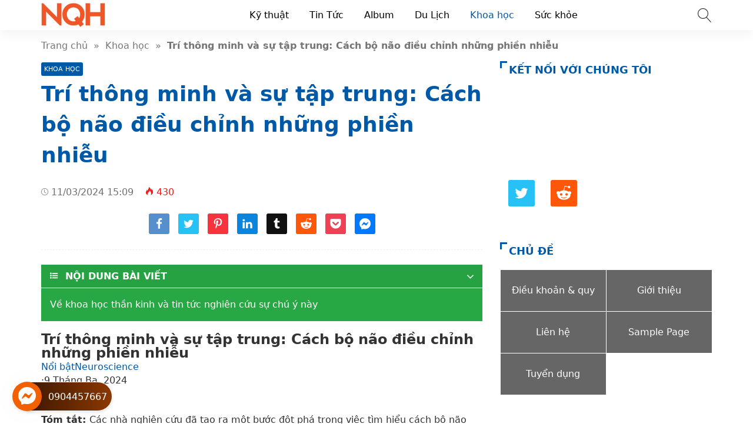

--- FILE ---
content_type: text/html; charset=UTF-8
request_url: https://nguyenquanghung.net/tri-thong-minh-va-su-tap-trung-cach-bo-nao-dieu-chinh-nhung-phien-nhieu/
body_size: 34632
content:
<!doctype html>
<html lang="vi">
<head>
    <meta charset="UTF-8">
    <meta name="viewport" content="width=device-width, initial-scale=1, shrink-to-fit=no">
            <style>*{-webkit-box-sizing:border-box;-moz-box-sizing:border-box;box-sizing:border-box}:after,:before{-webkit-box-sizing:border-box;-moz-box-sizing:border-box;box-sizing:border-box}html{font-family:sans-serif;-ms-text-size-adjust:100%;-webkit-text-size-adjust:100%;font-size:10px;-webkit-tap-highlight-color:transparent}body{margin:0;color:#333;background-color:#fff;text-rendering:optimizeSpeed;font-family:system-ui,-apple-system,BlinkMacSystemFont,"Segoe UI",Arial,sans-serif,"Apple Color Emoji","Segoe UI Emoji","Segoe UI Symbol";font-size:1.6rem;line-height:2.33rem}.line1,.line2,.line3,.line4,.line5{line-height:2.33rem}.line1{height:2.33rem;-webkit-line-clamp:1}.line2{height:4.66rem;-webkit-line-clamp:2}.line3{height:6.99rem;-webkit-line-clamp:3}.line4{height:9.32rem;-webkit-line-clamp:4}.line5{height:11.65rem;-webkit-line-clamp:5}#header,ul.menu-top > li.menu-item{height:51px;line-height:51px}.nav-top-slide .flickity-slider div a{height:51px}.menu-box{top:51px}.search-popup{top:13.5px}.close-menu,.icon-menu{top:10.5px}    </style>
    <meta name='robots' content='index, follow, max-image-preview:large, max-snippet:-1, max-video-preview:-1' />

	<!-- This site is optimized with the Yoast SEO plugin v26.8 - https://yoast.com/product/yoast-seo-wordpress/ -->
	<title>Trí thông minh và sự tập trung: Cách bộ não điều chỉnh những phiền nhiễu - NGUYỄN QUANG HƯNG BLOG</title>
	<link rel="canonical" href="https://nguyenquanghung.net/tri-thong-minh-va-su-tap-trung-cach-bo-nao-dieu-chinh-nhung-phien-nhieu/" />
	<meta property="og:locale" content="vi_VN" />
	<meta property="og:type" content="article" />
	<meta property="og:title" content="Trí thông minh và sự tập trung: Cách bộ não điều chỉnh những phiền nhiễu - NGUYỄN QUANG HƯNG BLOG" />
	<meta property="og:description" content="Nội dung bài viết Về khoa học thần kinh và tin tức nghiên cứu sự chú ý này Trí thông minh và sự tập trung: Cách bộ não điều chỉnh những phiền nhiễu Nổi bậtNeuroscience ·9 Tháng Ba, 2024 Tóm tắt: Các nhà nghiên cứu đã tạo ra một bước đột phá trong việc tìm hiểu [&hellip;]" />
	<meta property="og:url" content="https://nguyenquanghung.net/tri-thong-minh-va-su-tap-trung-cach-bo-nao-dieu-chinh-nhung-phien-nhieu/" />
	<meta property="og:site_name" content="NGUYỄN QUANG HƯNG BLOG" />
	<meta property="article:published_time" content="2024-03-11T08:09:31+00:00" />
	<meta property="og:image" content="https://nguyenquanghung.net/wp-content/uploads/2024/03/z5238473747203_9a19e5fb802a134eb2594cb33d297789.jpg" />
	<meta property="og:image:width" content="1155" />
	<meta property="og:image:height" content="770" />
	<meta property="og:image:type" content="image/jpeg" />
	<meta name="author" content="Quang Hưng Nguyễn" />
	<meta name="twitter:card" content="summary_large_image" />
	<meta name="twitter:label1" content="Được viết bởi" />
	<meta name="twitter:data1" content="Quang Hưng Nguyễn" />
	<meta name="twitter:label2" content="Ước tính thời gian đọc" />
	<meta name="twitter:data2" content="10 phút" />
	<script type="application/ld+json" class="yoast-schema-graph">{"@context":"https://schema.org","@graph":[{"@type":"Article","@id":"https://nguyenquanghung.net/tri-thong-minh-va-su-tap-trung-cach-bo-nao-dieu-chinh-nhung-phien-nhieu/#article","isPartOf":{"@id":"https://nguyenquanghung.net/tri-thong-minh-va-su-tap-trung-cach-bo-nao-dieu-chinh-nhung-phien-nhieu/"},"author":{"name":"Quang Hưng Nguyễn","@id":"https://nguyenquanghung.net/#/schema/person/e2af019aa708236f87ae0f23365c38ff"},"headline":"Trí thông minh và sự tập trung: Cách bộ não điều chỉnh những phiền nhiễu","datePublished":"2024-03-11T08:09:31+00:00","mainEntityOfPage":{"@id":"https://nguyenquanghung.net/tri-thong-minh-va-su-tap-trung-cach-bo-nao-dieu-chinh-nhung-phien-nhieu/"},"wordCount":2280,"commentCount":2,"image":{"@id":"https://nguyenquanghung.net/tri-thong-minh-va-su-tap-trung-cach-bo-nao-dieu-chinh-nhung-phien-nhieu/#primaryimage"},"thumbnailUrl":"https://nguyenquanghung.net/wp-content/uploads/2024/03/z5238473747203_9a19e5fb802a134eb2594cb33d297789.jpg","articleSection":["Khoa học"],"inLanguage":"vi","potentialAction":[{"@type":"CommentAction","name":"Comment","target":["https://nguyenquanghung.net/tri-thong-minh-va-su-tap-trung-cach-bo-nao-dieu-chinh-nhung-phien-nhieu/#respond"]}]},{"@type":"WebPage","@id":"https://nguyenquanghung.net/tri-thong-minh-va-su-tap-trung-cach-bo-nao-dieu-chinh-nhung-phien-nhieu/","url":"https://nguyenquanghung.net/tri-thong-minh-va-su-tap-trung-cach-bo-nao-dieu-chinh-nhung-phien-nhieu/","name":"Trí thông minh và sự tập trung: Cách bộ não điều chỉnh những phiền nhiễu - NGUYỄN QUANG HƯNG BLOG","isPartOf":{"@id":"https://nguyenquanghung.net/#website"},"primaryImageOfPage":{"@id":"https://nguyenquanghung.net/tri-thong-minh-va-su-tap-trung-cach-bo-nao-dieu-chinh-nhung-phien-nhieu/#primaryimage"},"image":{"@id":"https://nguyenquanghung.net/tri-thong-minh-va-su-tap-trung-cach-bo-nao-dieu-chinh-nhung-phien-nhieu/#primaryimage"},"thumbnailUrl":"https://nguyenquanghung.net/wp-content/uploads/2024/03/z5238473747203_9a19e5fb802a134eb2594cb33d297789.jpg","datePublished":"2024-03-11T08:09:31+00:00","author":{"@id":"https://nguyenquanghung.net/#/schema/person/e2af019aa708236f87ae0f23365c38ff"},"breadcrumb":{"@id":"https://nguyenquanghung.net/tri-thong-minh-va-su-tap-trung-cach-bo-nao-dieu-chinh-nhung-phien-nhieu/#breadcrumb"},"inLanguage":"vi","potentialAction":[{"@type":"ReadAction","target":["https://nguyenquanghung.net/tri-thong-minh-va-su-tap-trung-cach-bo-nao-dieu-chinh-nhung-phien-nhieu/"]}]},{"@type":"ImageObject","inLanguage":"vi","@id":"https://nguyenquanghung.net/tri-thong-minh-va-su-tap-trung-cach-bo-nao-dieu-chinh-nhung-phien-nhieu/#primaryimage","url":"https://nguyenquanghung.net/wp-content/uploads/2024/03/z5238473747203_9a19e5fb802a134eb2594cb33d297789.jpg","contentUrl":"https://nguyenquanghung.net/wp-content/uploads/2024/03/z5238473747203_9a19e5fb802a134eb2594cb33d297789.jpg","width":1155,"height":770},{"@type":"BreadcrumbList","@id":"https://nguyenquanghung.net/tri-thong-minh-va-su-tap-trung-cach-bo-nao-dieu-chinh-nhung-phien-nhieu/#breadcrumb","itemListElement":[{"@type":"ListItem","position":1,"name":"Trang chủ","item":"https://nguyenquanghung.net/"},{"@type":"ListItem","position":2,"name":"Trí thông minh và sự tập trung: Cách bộ não điều chỉnh những phiền nhiễu"}]},{"@type":"WebSite","@id":"https://nguyenquanghung.net/#website","url":"https://nguyenquanghung.net/","name":"NGUYỄN QUANG HƯNG BLOG","description":"Nơi chia sẻ về Kỹ thuật và Công nghệ","potentialAction":[{"@type":"SearchAction","target":{"@type":"EntryPoint","urlTemplate":"https://nguyenquanghung.net/?s={search_term_string}"},"query-input":{"@type":"PropertyValueSpecification","valueRequired":true,"valueName":"search_term_string"}}],"inLanguage":"vi"},{"@type":"Person","@id":"https://nguyenquanghung.net/#/schema/person/e2af019aa708236f87ae0f23365c38ff","name":"Quang Hưng Nguyễn","image":{"@type":"ImageObject","inLanguage":"vi","@id":"https://nguyenquanghung.net/#/schema/person/image/","url":"https://secure.gravatar.com/avatar/142f397240dce3e97399a7e6cbe2dce0059aa7eaedac7184fea37468fc54efac?s=96&d=mm&r=g","contentUrl":"https://secure.gravatar.com/avatar/142f397240dce3e97399a7e6cbe2dce0059aa7eaedac7184fea37468fc54efac?s=96&d=mm&r=g","caption":"Quang Hưng Nguyễn"},"sameAs":["https://nguyenquanghung.net/"],"url":"https://nguyenquanghung.net/author/nguyenquanghung/"}]}</script>
	<!-- / Yoast SEO plugin. -->


<style id='wp-img-auto-sizes-contain-inline-css'>
img:is([sizes=auto i],[sizes^="auto," i]){contain-intrinsic-size:3000px 1500px}
/*# sourceURL=wp-img-auto-sizes-contain-inline-css */
</style>
<style id='classic-theme-styles-inline-css'>
/*! This file is auto-generated */
.wp-block-button__link{color:#fff;background-color:#32373c;border-radius:9999px;box-shadow:none;text-decoration:none;padding:calc(.667em + 2px) calc(1.333em + 2px);font-size:1.125em}.wp-block-file__button{background:#32373c;color:#fff;text-decoration:none}
/*# sourceURL=/wp-includes/css/classic-themes.min.css */
</style>
<link rel='stylesheet' id='style-css' href='https://nguyenquanghung.net/wp-content/themes/vnnews/style.css' media='all' />
<meta name="generator" content="Site Kit by Google 1.170.0" />
		<style>
			body, html {
				user-select: none;
				-webkit-user-select: none;
				-moz-user-select: none;
				-ms-user-select: none;
			}
			body {
				-webkit-touch-callout: none;
			}
			@media print {
				body {
					display: none;
				}
			}
			p, h1, h2, h3, div {
				user-select: none;
			}
			::selection {
				background: transparent;
			}
		</style><link rel="icon" href="https://nguyenquanghung.net/wp-content/uploads/2024/03/cropped-6bdb75ce29bc85e2dcad-32x32.jpg" sizes="32x32" />
<link rel="icon" href="https://nguyenquanghung.net/wp-content/uploads/2024/03/cropped-6bdb75ce29bc85e2dcad-192x192.jpg" sizes="192x192" />
<link rel="apple-touch-icon" href="https://nguyenquanghung.net/wp-content/uploads/2024/03/cropped-6bdb75ce29bc85e2dcad-180x180.jpg" />
<meta name="msapplication-TileImage" content="https://nguyenquanghung.net/wp-content/uploads/2024/03/cropped-6bdb75ce29bc85e2dcad-270x270.jpg" />
    <link rel="prefetch preload subresource" as="style" href="https://nguyenquanghung.net/wp-content/themes/vnnews/style.css">
            <link rel="stylesheet" href="https://nguyenquanghung.net/wp-content/themes/vnnews/lib/lightgallery/css/lightgallery.min.css" media="print" onload="this.media='all'">
        <script defer src="https://nguyenquanghung.net/wp-content/themes/vnnews/js/lozad.js"></script>
    <link rel="prefetch preload subresource" href="https://nguyenquanghung.net/wp-content/themes/vnnews/js/lozad.js" as="script">
                <script type="application/ld+json">
    {
        "@context":"https://schema.org",
        "@graph":[
            {
                "@type": "ImageObject",
                "@id": "Logo",
                "url": "https://nguyenquanghung.net/wp-content/uploads/2024/03/6bdb75ce29bc85e2dcad.jpg",
                "width": 109.1,
                "height": 41            },
            {
                "@type": "PostalAddress",
                "@id": "Address",
                "name": "",
                "streetAddress": "1886 Huỳnh Tấn Phát",
                "addressLocality": "Tổ 7",
                "addressRegion": "HCM",
                "postalCode": "",
                "addressCountry": "VN"
            },
            {
                "@type": "LocalBusiness",
                "@id": "https://nguyenquanghung.net/#LocalBusiness",
                "name": "NGUYỄN QUANG HƯNG BLOG",
                "legalName": "NGUYỄN QUANG HƯNG BLOG",
                "logo": {
                    "@id": "Logo"
                },
                "image": "https://nguyenquanghung.net/wp-content/uploads/2024/03/6bdb75ce29bc85e2dcad.jpg",
                "description": "Kỹ sư cơ khí, bảo dưỡng, sửa chữa, tư vấn, thiết kế, chế tạo, cung cấp, lắp đặt thiết bị, hệ thống.",
                "slogan": "Chia sẻ về Khoa học, Công nghệ và sức khỏe",
                "url": "https://nguyenquanghung.net/",
                "telephone": "0904457667",
                "priceRange": "",
                "address": {
                    "@id": "Address"
                },
                "geo": {
                    "@type": "GeoCoordinates",
                    "latitude": ,
                    "longitude":                 },
                "openingHoursSpecification":
                [{"@type": "OpeningHoursSpecification","dayOfWeek": "Monday","opens": "08:00","closes": "22:00"},{"@type": "OpeningHoursSpecification","dayOfWeek": "Monday","opens": "08:00","closes": "22:00"},{"@type": "OpeningHoursSpecification","dayOfWeek": "Monday","opens": "08:00","closes": "22:00"},{"@type": "OpeningHoursSpecification","dayOfWeek": "Monday","opens": "08:00","closes": "22:00"},{"@type": "OpeningHoursSpecification","dayOfWeek": "Monday","opens": "08:00","closes": "22:00"},{"@type": "OpeningHoursSpecification","dayOfWeek": "Monday","opens": "08:00","closes": "22:00"},{"@type": "OpeningHoursSpecification","dayOfWeek": "Monday","opens": "08:00","closes": "22:00"}],                "sameAs": ["https://www.facebook.com/nguyen.q.hung.520","https://twitter.com/QuangHung2017","https://www.linkedin.com/in/h%C6%B0ng-nguy%E1%BB%85n-quang-201b9391/"],
                "founder": {
                    "@id": ""
                }
            },
            {
                "@type": "Person",
                "@id": "",
                "name": "Nguyễn Quang Hưng",
                "Description": "Kỹ sư cơ khí, hiện đang làm việc trong nghành chế tạo, cung cấp, lắp đặt thiết bị, hệ thống.",
                "address": {
                    "@type": "PostalAddress",
                    "streetAddress": "Châu Ổ",
                    "addressLocality": "Bình Sơn",
                    "addressRegion": "Quảng Ngãi",
                    "postalCode": "",
                    "addressCountry": "VN"
                },
                "gender": "",
                "email": "quanghung.secco@gmail.com",
                "nationality": "",
                "telephone": "033 439 0000",
                "url": "https://www.facebook.com/nguyen.q.hung.520",
                "image": "https://nguyenquanghung.net/wp-content/uploads/2024/03/6bdb75ce29bc85e2dcad.jpg",
                "sameAs": [],
                "jobTitle": "Founder",
                "worksFor": {
                    "@id": "https://nguyenquanghung.net/#LocalBusiness"
                },
                "alumniOf": [{
                     "@type": "CollegeOrUniversity",
                     "name": "",
                     "sameAs": []
                }]
            },
            {
                "@type":"WebSite",
                "@id":"https://nguyenquanghung.net/#website",
                "url":"https://nguyenquanghung.net/",
                "name":"Nguyễn Quang Hưng Blog - Chia sẻ về Khoa học, Công nghệ và sức khỏe",
                                "publisher": {
                    "@id": "https://nguyenquanghung.net/#LocalBusiness"
                },
                "copyrightHolder": {
                    "@id": "https://nguyenquanghung.net/#LocalBusiness"
                }
            }
                                ]
    }
    </script>
<style id='wp-block-group-inline-css'>
.wp-block-group{box-sizing:border-box}:where(.wp-block-group.wp-block-group-is-layout-constrained){position:relative}
/*# sourceURL=https://nguyenquanghung.net/wp-includes/blocks/group/style.min.css */
</style>
<style id='global-styles-inline-css'>
:root{--wp--preset--aspect-ratio--square: 1;--wp--preset--aspect-ratio--4-3: 4/3;--wp--preset--aspect-ratio--3-4: 3/4;--wp--preset--aspect-ratio--3-2: 3/2;--wp--preset--aspect-ratio--2-3: 2/3;--wp--preset--aspect-ratio--16-9: 16/9;--wp--preset--aspect-ratio--9-16: 9/16;--wp--preset--color--black: #000000;--wp--preset--color--cyan-bluish-gray: #abb8c3;--wp--preset--color--white: #ffffff;--wp--preset--color--pale-pink: #f78da7;--wp--preset--color--vivid-red: #cf2e2e;--wp--preset--color--luminous-vivid-orange: #ff6900;--wp--preset--color--luminous-vivid-amber: #fcb900;--wp--preset--color--light-green-cyan: #7bdcb5;--wp--preset--color--vivid-green-cyan: #00d084;--wp--preset--color--pale-cyan-blue: #8ed1fc;--wp--preset--color--vivid-cyan-blue: #0693e3;--wp--preset--color--vivid-purple: #9b51e0;--wp--preset--gradient--vivid-cyan-blue-to-vivid-purple: linear-gradient(135deg,rgb(6,147,227) 0%,rgb(155,81,224) 100%);--wp--preset--gradient--light-green-cyan-to-vivid-green-cyan: linear-gradient(135deg,rgb(122,220,180) 0%,rgb(0,208,130) 100%);--wp--preset--gradient--luminous-vivid-amber-to-luminous-vivid-orange: linear-gradient(135deg,rgb(252,185,0) 0%,rgb(255,105,0) 100%);--wp--preset--gradient--luminous-vivid-orange-to-vivid-red: linear-gradient(135deg,rgb(255,105,0) 0%,rgb(207,46,46) 100%);--wp--preset--gradient--very-light-gray-to-cyan-bluish-gray: linear-gradient(135deg,rgb(238,238,238) 0%,rgb(169,184,195) 100%);--wp--preset--gradient--cool-to-warm-spectrum: linear-gradient(135deg,rgb(74,234,220) 0%,rgb(151,120,209) 20%,rgb(207,42,186) 40%,rgb(238,44,130) 60%,rgb(251,105,98) 80%,rgb(254,248,76) 100%);--wp--preset--gradient--blush-light-purple: linear-gradient(135deg,rgb(255,206,236) 0%,rgb(152,150,240) 100%);--wp--preset--gradient--blush-bordeaux: linear-gradient(135deg,rgb(254,205,165) 0%,rgb(254,45,45) 50%,rgb(107,0,62) 100%);--wp--preset--gradient--luminous-dusk: linear-gradient(135deg,rgb(255,203,112) 0%,rgb(199,81,192) 50%,rgb(65,88,208) 100%);--wp--preset--gradient--pale-ocean: linear-gradient(135deg,rgb(255,245,203) 0%,rgb(182,227,212) 50%,rgb(51,167,181) 100%);--wp--preset--gradient--electric-grass: linear-gradient(135deg,rgb(202,248,128) 0%,rgb(113,206,126) 100%);--wp--preset--gradient--midnight: linear-gradient(135deg,rgb(2,3,129) 0%,rgb(40,116,252) 100%);--wp--preset--font-size--small: 13px;--wp--preset--font-size--medium: 20px;--wp--preset--font-size--large: 36px;--wp--preset--font-size--x-large: 42px;--wp--preset--spacing--20: 0.44rem;--wp--preset--spacing--30: 0.67rem;--wp--preset--spacing--40: 1rem;--wp--preset--spacing--50: 1.5rem;--wp--preset--spacing--60: 2.25rem;--wp--preset--spacing--70: 3.38rem;--wp--preset--spacing--80: 5.06rem;--wp--preset--shadow--natural: 6px 6px 9px rgba(0, 0, 0, 0.2);--wp--preset--shadow--deep: 12px 12px 50px rgba(0, 0, 0, 0.4);--wp--preset--shadow--sharp: 6px 6px 0px rgba(0, 0, 0, 0.2);--wp--preset--shadow--outlined: 6px 6px 0px -3px rgb(255, 255, 255), 6px 6px rgb(0, 0, 0);--wp--preset--shadow--crisp: 6px 6px 0px rgb(0, 0, 0);}:where(.is-layout-flex){gap: 0.5em;}:where(.is-layout-grid){gap: 0.5em;}body .is-layout-flex{display: flex;}.is-layout-flex{flex-wrap: wrap;align-items: center;}.is-layout-flex > :is(*, div){margin: 0;}body .is-layout-grid{display: grid;}.is-layout-grid > :is(*, div){margin: 0;}:where(.wp-block-columns.is-layout-flex){gap: 2em;}:where(.wp-block-columns.is-layout-grid){gap: 2em;}:where(.wp-block-post-template.is-layout-flex){gap: 1.25em;}:where(.wp-block-post-template.is-layout-grid){gap: 1.25em;}.has-black-color{color: var(--wp--preset--color--black) !important;}.has-cyan-bluish-gray-color{color: var(--wp--preset--color--cyan-bluish-gray) !important;}.has-white-color{color: var(--wp--preset--color--white) !important;}.has-pale-pink-color{color: var(--wp--preset--color--pale-pink) !important;}.has-vivid-red-color{color: var(--wp--preset--color--vivid-red) !important;}.has-luminous-vivid-orange-color{color: var(--wp--preset--color--luminous-vivid-orange) !important;}.has-luminous-vivid-amber-color{color: var(--wp--preset--color--luminous-vivid-amber) !important;}.has-light-green-cyan-color{color: var(--wp--preset--color--light-green-cyan) !important;}.has-vivid-green-cyan-color{color: var(--wp--preset--color--vivid-green-cyan) !important;}.has-pale-cyan-blue-color{color: var(--wp--preset--color--pale-cyan-blue) !important;}.has-vivid-cyan-blue-color{color: var(--wp--preset--color--vivid-cyan-blue) !important;}.has-vivid-purple-color{color: var(--wp--preset--color--vivid-purple) !important;}.has-black-background-color{background-color: var(--wp--preset--color--black) !important;}.has-cyan-bluish-gray-background-color{background-color: var(--wp--preset--color--cyan-bluish-gray) !important;}.has-white-background-color{background-color: var(--wp--preset--color--white) !important;}.has-pale-pink-background-color{background-color: var(--wp--preset--color--pale-pink) !important;}.has-vivid-red-background-color{background-color: var(--wp--preset--color--vivid-red) !important;}.has-luminous-vivid-orange-background-color{background-color: var(--wp--preset--color--luminous-vivid-orange) !important;}.has-luminous-vivid-amber-background-color{background-color: var(--wp--preset--color--luminous-vivid-amber) !important;}.has-light-green-cyan-background-color{background-color: var(--wp--preset--color--light-green-cyan) !important;}.has-vivid-green-cyan-background-color{background-color: var(--wp--preset--color--vivid-green-cyan) !important;}.has-pale-cyan-blue-background-color{background-color: var(--wp--preset--color--pale-cyan-blue) !important;}.has-vivid-cyan-blue-background-color{background-color: var(--wp--preset--color--vivid-cyan-blue) !important;}.has-vivid-purple-background-color{background-color: var(--wp--preset--color--vivid-purple) !important;}.has-black-border-color{border-color: var(--wp--preset--color--black) !important;}.has-cyan-bluish-gray-border-color{border-color: var(--wp--preset--color--cyan-bluish-gray) !important;}.has-white-border-color{border-color: var(--wp--preset--color--white) !important;}.has-pale-pink-border-color{border-color: var(--wp--preset--color--pale-pink) !important;}.has-vivid-red-border-color{border-color: var(--wp--preset--color--vivid-red) !important;}.has-luminous-vivid-orange-border-color{border-color: var(--wp--preset--color--luminous-vivid-orange) !important;}.has-luminous-vivid-amber-border-color{border-color: var(--wp--preset--color--luminous-vivid-amber) !important;}.has-light-green-cyan-border-color{border-color: var(--wp--preset--color--light-green-cyan) !important;}.has-vivid-green-cyan-border-color{border-color: var(--wp--preset--color--vivid-green-cyan) !important;}.has-pale-cyan-blue-border-color{border-color: var(--wp--preset--color--pale-cyan-blue) !important;}.has-vivid-cyan-blue-border-color{border-color: var(--wp--preset--color--vivid-cyan-blue) !important;}.has-vivid-purple-border-color{border-color: var(--wp--preset--color--vivid-purple) !important;}.has-vivid-cyan-blue-to-vivid-purple-gradient-background{background: var(--wp--preset--gradient--vivid-cyan-blue-to-vivid-purple) !important;}.has-light-green-cyan-to-vivid-green-cyan-gradient-background{background: var(--wp--preset--gradient--light-green-cyan-to-vivid-green-cyan) !important;}.has-luminous-vivid-amber-to-luminous-vivid-orange-gradient-background{background: var(--wp--preset--gradient--luminous-vivid-amber-to-luminous-vivid-orange) !important;}.has-luminous-vivid-orange-to-vivid-red-gradient-background{background: var(--wp--preset--gradient--luminous-vivid-orange-to-vivid-red) !important;}.has-very-light-gray-to-cyan-bluish-gray-gradient-background{background: var(--wp--preset--gradient--very-light-gray-to-cyan-bluish-gray) !important;}.has-cool-to-warm-spectrum-gradient-background{background: var(--wp--preset--gradient--cool-to-warm-spectrum) !important;}.has-blush-light-purple-gradient-background{background: var(--wp--preset--gradient--blush-light-purple) !important;}.has-blush-bordeaux-gradient-background{background: var(--wp--preset--gradient--blush-bordeaux) !important;}.has-luminous-dusk-gradient-background{background: var(--wp--preset--gradient--luminous-dusk) !important;}.has-pale-ocean-gradient-background{background: var(--wp--preset--gradient--pale-ocean) !important;}.has-electric-grass-gradient-background{background: var(--wp--preset--gradient--electric-grass) !important;}.has-midnight-gradient-background{background: var(--wp--preset--gradient--midnight) !important;}.has-small-font-size{font-size: var(--wp--preset--font-size--small) !important;}.has-medium-font-size{font-size: var(--wp--preset--font-size--medium) !important;}.has-large-font-size{font-size: var(--wp--preset--font-size--large) !important;}.has-x-large-font-size{font-size: var(--wp--preset--font-size--x-large) !important;}
/*# sourceURL=global-styles-inline-css */
</style>
</head>
<body>
<header id="header">
    <div class="container">
        <svg width="3rem" height="3rem" class="menu-control icon-menu hidden-md hidden-lg"><use xlink:href="#icon-menu"></use></svg>
        <div class="hidden-sm hidden-xs hidden-xxs">
                                                <p class="logo">
                        <a class="me-color" href="https://nguyenquanghung.net/" rel="home">
                            <img width="109.1" height="41" src="data:image/svg+xml,%3Csvg xmlns='http://www.w3.org/2000/svg' viewBox='0 0 1 1' width='109.1' height='41' %3E%3C/svg%3E" data-src="https://nguyenquanghung.net/wp-content/uploads/2024/03/6bdb75ce29bc85e2dcad.jpg" alt="NGUYỄN QUANG HƯNG BLOG">
                        </a>
                    </p>
                                    </div>
        <svg width="2.4rem" height="2.4rem" class="search-popup btn-modal" data-modal=".modal-search">
            <use xlink:href="#icon-search"></use>
        </svg>
        <div class="menu"><ul>
<div class="menu-item"><a></a></div>
<div class="menu-item"><a></a></div>
<div class="menu-item"><a></a></div>
<div class="menu-item"><a></a></div>
<div class="menu-item"><a></a></div>
</ul></div>
        <nav class="nav-top hidden-sm hidden-xs hidden-xxs"><ul id="menu-headmenu" class="menu-top"><li id="menu-item-185" class="menu-item menu-item-type-taxonomy menu-item-object-category menu-item-185"><a href="https://nguyenquanghung.net/ky-thuat/">Kỹ thuật</a></li>
<li id="menu-item-186" class="menu-item menu-item-type-taxonomy menu-item-object-category menu-item-186"><a href="https://nguyenquanghung.net/tin-tuc/">Tin Tức</a></li>
<li id="menu-item-187" class="menu-item menu-item-type-taxonomy menu-item-object-category menu-item-187"><a href="https://nguyenquanghung.net/album/">Album</a></li>
<li id="menu-item-188" class="menu-item menu-item-type-taxonomy menu-item-object-category menu-item-188"><a href="https://nguyenquanghung.net/du-lich/">Du Lịch</a></li>
<li id="menu-item-189" class="menu-item menu-item-type-taxonomy menu-item-object-category current-post-ancestor current-menu-parent current-post-parent menu-item-189"><a href="https://nguyenquanghung.net/khoa-hoc/">Khoa học</a></li>
<li id="menu-item-194" class="menu-item menu-item-type-taxonomy menu-item-object-category menu-item-194"><a href="https://nguyenquanghung.net/suc-khoe/">Sức khỏe</a></li>
</ul></nav>    </div>
</header>
<div class="menu-box">
    <div class="container">
        <div class="menu-toggle bg-lozad"><ul>
<li class="page_item page-item-81"><a href="https://nguyenquanghung.net/dieu-khoan-quy-dinh/"><span>Điều khoản &#038; quy định</span></a></li>
<li class="page_item page-item-89"><a href="https://nguyenquanghung.net/gioi-thieu/"><span>Giới thiệu</span></a></li>
<li class="page_item page-item-75"><a href="https://nguyenquanghung.net/lien-he/"><span>Liên hệ</span></a></li>
<li class="page_item page-item-2"><a href="https://nguyenquanghung.net/sample-page/"><span>Sample Page</span></a></li>
<li class="page_item page-item-78"><a href="https://nguyenquanghung.net/tuyen-dung/"><span>Tuyển dụng</span></a></li>
</ul></div>
    </div>
</div>
<div class="modal-custom modal-search">
    <div class="modal-content">
        <div class="modal-header">
            <svg width="3rem" height="3rem" class="close-modal white">
                <use xlink:href="#icon-close"></use>
            </svg>
        </div>
        <div class="modal-body">
            <input type="text" class="search-input" name="s" placeholder="Nhập từ khóa…" value="">
            <a aria-label="Submit search" href="javascript:;" class="btn-search">
                <svg width="2.2rem" height="2.2rem" class="search-submit white" data-modal=".modal-search">
                    <use xlink:href="#icon-search"></use>
                </svg>
            </a>
        </div>
    </div>
</div>
<div class="container breadcrumb py-15">
    <a href="https://nguyenquanghung.net/">Trang chủ</a>&nbsp &raquo; &nbsp<a href="https://nguyenquanghung.net/khoa-hoc/">Khoa học</a>&nbsp &raquo; &nbsp<span class="bold">Trí thông minh và sự tập trung: Cách bộ não điều chỉnh những phiền nhiễu</span></div>
<script type="application/ld+json">{"@context": "https://schema.org/","@type": "BreadcrumbList","@id": "#Breadcrumb","itemListElement": [{"@type": "ListItem","position": 1,"item": {"@id": "https://nguyenquanghung.net/","name":"Trang chủ"}},{"@type": "ListItem","position": 2,"item": {"@id": "https://nguyenquanghung.net/khoa-hoc/","name":"Khoa học"}},{"@type": "ListItem","position": 3,"item": {"@id": "https://nguyenquanghung.net/tri-thong-minh-va-su-tap-trung-cach-bo-nao-dieu-chinh-nhung-phien-nhieu/","name":"Trí thông minh và sự tập trung: Cách bộ não điều chỉnh những phiền nhiễu"}}]}</script>
    <div class="container">
        <div class="row">
            <div class="col-md-8 col-sm-12">
                <article>
	<header class="single-post-header">
		<span class="cat-links"><a href="https://nguyenquanghung.net/khoa-hoc/">Khoa học</a></span><h1 class="font-36 me-color mt-5 mb-20">Trí thông minh và sự tập trung: Cách bộ não điều chỉnh những phiền nhiễu</h1>
        <div class="single-sub"></div>

        <time class="mt-15 single-news-cap">
            <svg class="icon-time"><use xlink:href="#icon-time"></use></svg>
            11/03/2024 15:09        </time>
        <svg class="icon-fire ml-15"><use xlink:href="#icon-fire"></use></svg>
        <span class="red">430</span>

        
        
        <ul class="single-post-social">
            <li>
                <a class="post-share" aria-label="Share facebook" title="Share Facebook" data-window-name="Share Facebook" data-window-setting="left=50,top=50,width=600,height=350,toolbar=0" href="https://www.facebook.com/sharer.php?u=https://nguyenquanghung.net/tri-thong-minh-va-su-tap-trung-cach-bo-nao-dieu-chinh-nhung-phien-nhieu/">
                    <svg class="facebook"><use xlink:href="#icon-facebook"></use></svg>
                </a>
            </li>
            <li>
                <a class="post-share" aria-label="Share twitter" title="Share Twitter" data-window-name="Share Twitter" data-window-setting="left=50,top=50,width=600,height=350,toolbar=0" href="https://twitter.com/intent/tweet?text=Trí thông minh và sự tập trung: Cách bộ não điều chỉnh những phiền nhiễu&amp;url=https://nguyenquanghung.net/tri-thong-minh-va-su-tap-trung-cach-bo-nao-dieu-chinh-nhung-phien-nhieu/">
                    <svg class="twitter"><use xlink:href="#icon-twitter"></use></svg>
                </a>
            </li>
            <li>
                <a class="post-share" aria-label="Share pinterest" title="Share Pinterest" data-window-name="Share Pinterest" data-window-setting="left=50,top=50,width=600,height=350,toolbar=0" href="https://www.pinterest.com/pin/create/button/?description=Trí thông minh và sự tập trung: Cách bộ não điều chỉnh những phiền nhiễu&amp;media=&amp;url=https://nguyenquanghung.net/tri-thong-minh-va-su-tap-trung-cach-bo-nao-dieu-chinh-nhung-phien-nhieu/">
                    <svg class="pinterest"><use xlink:href="#icon-pinterest"></use></svg>
                </a>
            </li>
            <li>
                <a class="post-share" aria-label="Share linkedin" title="Share Linkedin" data-window-name="Share Linkedin" data-window-setting="left=50,top=50,width=600,height=350,toolbar=0" href="https://linkedin.com/shareArticle?mini=true&amp;url=https://nguyenquanghung.net/tri-thong-minh-va-su-tap-trung-cach-bo-nao-dieu-chinh-nhung-phien-nhieu/&amp;title=Trí thông minh và sự tập trung: Cách bộ não điều chỉnh những phiền nhiễu">
                    <svg class="linkedin"><use xlink:href="#icon-linkedin"></use></svg>
                </a>
            </li>
            <li>
                <a class="post-share" aria-label="Share tumblr" title="Share Tumblr" data-window-name="Share Tumblr" data-window-setting="left=50,top=50,width=600,height=350,toolbar=0" href="https://www.tumblr.com/share/link?url=https://nguyenquanghung.net/tri-thong-minh-va-su-tap-trung-cach-bo-nao-dieu-chinh-nhung-phien-nhieu/&amp;name=Trí thông minh và sự tập trung: Cách bộ não điều chỉnh những phiền nhiễu&amp;description=Nội dung bài viết Về khoa học thần kinh và tin tức nghiên cứu sự chú ý này Trí thông minh và sự tập trung: Cách bộ não điều chỉnh những phiền nhiễu Nổi bậtNeuroscience ·9 Tháng Ba, 2024 Tóm tắt: Các nhà nghiên cứu đã tạo ra một bước đột phá trong việc tìm hiểu [&hellip;]">
                    <svg class="tumblr"><use xlink:href="#icon-tumblr"></use></svg>
                </a>
            </li>
            <li>
                <a class="post-share" aria-label="Share reddit" title="Share Reddit" data-window-name="Share Reddit" data-window-setting="left=50,top=50,width=600,height=350,toolbar=0" href="https://www.reddit.com/submit?url=https://nguyenquanghung.net/tri-thong-minh-va-su-tap-trung-cach-bo-nao-dieu-chinh-nhung-phien-nhieu/&amp;title=Trí thông minh và sự tập trung: Cách bộ não điều chỉnh những phiền nhiễu">
                    <svg class="reddit"><use xlink:href="#icon-reddit"></use></svg>
                </a>
            </li>
            <li>
                <a class="post-share" aria-label="Share pocket" title="Share Pocket" data-window-name="Share Pocket" data-window-setting="left=50,top=50,width=600,height=350,toolbar=0" href="https://getpocket.com/save?title=Trí thông minh và sự tập trung: Cách bộ não điều chỉnh những phiền nhiễu&amp;url=https://nguyenquanghung.net/tri-thong-minh-va-su-tap-trung-cach-bo-nao-dieu-chinh-nhung-phien-nhieu/">
                    <svg class="pocket"><use xlink:href="#icon-pocket"></use></svg>

                </a>
            </li>
            <li>
                <a class="post-share" aria-label="Share messenger" title="Share Messenger" data-window-name="Share Messenger" data-window-setting="left=50,top=50,width=600,height=350,toolbar=0" href="https://www.facebook.com/dialog/send?app_id=813643596124053&amp;display=popup&amp;link=https://nguyenquanghung.net/tri-thong-minh-va-su-tap-trung-cach-bo-nao-dieu-chinh-nhung-phien-nhieu/&amp;redirect_uri=https://nguyenquanghung.net/tri-thong-minh-va-su-tap-trung-cach-bo-nao-dieu-chinh-nhung-phien-nhieu/">
                    <svg class="messenger"><use xlink:href="#icon-messenger"></use></svg>
                </a>
            </li>
        </ul>
	</header>

	<div class="single-post-body lightgallery">
		<div class="toc-bound">
                        <div class="toc-inner">
                            <div class="toc-ctr">
                                <svg width="1.5rem" height="1.5rem" class="toc-icon-list">
                                    <use xlink:href="#icon-list-bold"></use>
                                </svg>
                                Nội dung bài viết
                                <svg width="1.1rem" height="1.1rem" class="toc-icon-close hidden-xxs">
                                    <use xlink:href="#icon-right"></use>
                                </svg>
                                <svg width="1.1rem" height="1.1rem" class="toc-icon-open hidden-xxs">
                                    <use xlink:href="#icon-down"></use>
                                </svg>
                                <svg width="1.7rem" height="1.7rem" class="close-toc visible-xxs">
                                    <use xlink:href="#icon-close"></use>
                                </svg>
                            </div><ul class="toc"><li class="toc-lv0"><a href="#ve-khoa-hoc-than-kinh-va-tin-tuc-nghien-cuu-su-chu-y-nay">Về khoa học thần kinh và tin tức nghiên cứu sự chú ý này</a></li></ul></div></div><div class="meta-wrap hero-meta tipi-m-typo elements-design-1 clearfix tipi-row content-bg">
<div class="meta meta-no-sub">
<div class="title-wrap">
<h1 class="entry-title title flipboard-title">Trí thông minh và sự tập trung: Cách bộ não điều chỉnh những phiền nhiễu</h1>
</div>
<div class="byline byline-3 byline-cats-design-2">
<div class="byline-part cats"><a class="cat cat-with-bg" href="https://neurosciencenews.com/neuroscience-topics/featured/">Nổi bật</a><a class="cat cat-with-bg" href="https://neurosciencenews.com/neuroscience-topics/neuroscience/">Neuroscience</a></div>
<p><span class="byline-part separator separator-date">·</span><span class="byline-part date"><time class="entry-date published dateCreated flipboard-date" datetime="2024-03-09T06:40:00-08:00">9 Tháng Ba, 2024</time></span></div>
</div>
</div>
<div class="single-content contents-wrap tipi-row content-bg clearfix article-layout-1">
<div class="tipi-cols clearfix"><main class="site-main tipi-xs-12 main-block-wrap block-wrap tipi-col clearfix tipi-l-8"></p>
<article>
<div class="entry-content-wrap clearfix">
<div class="entry-content body-color clearfix link-color-wrap" data-content-ads-inserted="true" data-slot-rendered-content="true">
<p><strong>Tóm tắt: </strong>Các nhà nghiên cứu đã tạo ra một bước đột phá trong việc tìm hiểu cách bộ não quản lý để tập trung trong môi trường ồn ào, phân biệt giữa việc tăng cường thông tin liên quan và điều chỉnh các phiền nhiễu.</p>
<p>Nghiên cứu của họ khám phá sự phối hợp phức tạp của nhiều cơ chế chú ý, giống như sự phối hợp của cơ bắp cho các nhiệm vụ thể chất. Sử dụng hình ảnh cộng hưởng từ chức năng (fMRI) để quan sát hoạt động của não trong một nhiệm vụ nhận thức, nhóm nghiên cứu phát hiện ra rằng vỏ não trước và sulcus nội sọ hoạt động song song để điều chỉnh cài đặt tiêu điểm và bộ lọc, cho phép các cá nhân ưu tiên và xử lý các kích thích thích hợp.</p>
<p>Những hiểu biết này không chỉ làm sáng tỏ tính linh hoạt cơ bản của sự chú ý của con người mà còn cung cấp những con đường mới để hiểu các rối loạn chú ý như ADHD.</p>
<p><strong>Thông tin chính:</strong></p>
<ol>
<li><strong>Kiểm soát kép sự chú ý:</strong> Bộ não kiểm soát riêng biệt việc tăng cường thông tin liên quan và lọc ra khỏi phiền nhiễu, cho phép tập trung tinh thần phức tạp.</li>
<li><strong>Phối hợp vùng não:</strong> Vỏ não trước và sulcus nội sọ tương tác để điều chỉnh độ nhạy cảm với các kích thích cụ thể, tối ưu hóa sự tập trung chú ý của não.</li>
<li><strong>Ý nghĩa đối với rối loạn chú ý:</strong> Hiểu cách các cơ chế chú ý thất bại có thể cải thiện sự nắm bắt của chúng ta về các tình trạng như ADHD và thông báo các chiến lược cho trầm cảm kháng trị.</li>
</ol>
<p><strong>Nguồn: </strong>Đại học Brown</p>
<p><strong>Hãy tưởng tượng một nhà hàng bận rộn: bát đĩa lạch cạch, âm nhạc vang lên, mọi người nói chuyện to với nhau. Thật ngạc nhiên khi bất cứ ai trong loại môi trường đó đều có thể tập trung đủ để có một cuộc trò chuyện.</strong></p>
<p data-slot-rendered-content="true">Một nghiên cứu mới của các nhà nghiên cứu tại Viện Khoa học Não Carney của Đại học Brown cung cấp một số hiểu biết chi tiết nhất về các cơ chế não giúp mọi người chú ý giữa sự phân tâm như vậy, cũng như những gì xảy ra khi họ không thể tập trung.</p>
<div class="mv-ad-box" data-slotid="content_btf">
<div class="mv-rail-frame-440" data-slotid="content_btf">
<div class="mv-rail-slide-440 mv-inview-sticky" data-slotid="content_btf">
<div class="mv-rail-sticky-440 mv-inview-sticky" data-slotid="content_btf">
<div id="content_btf_wrapper" class="adunitwrapper content_btf_wrapper mv-size-320x50" data-wrapper="content_btf" data-nosnippet="">
<div id="content_btf" class="content_btf adunit" data-google-query-id="CND1vbHg64QDFeGf6QUdHFINnw">
<div id="google_ads_iframe_/1030006,49927774/neurosciencenews/content_0__container__"><iframe  id="google_ads_iframe_/1030006,49927774/neurosciencenews/content_0" tabindex="0" title="3rd party ad content" name="google_ads_iframe_/1030006,49927774/neurosciencenews/content_0"  width="320" height="50"  frameborder="0" marginwidth="0" marginheight="0" scrolling="no" aria-label="Quảng cáo" data-load-complete="true" data-google-container-id="2" data-hooks="true" data-gtm-yt-inspected-6="true" data-mce-fragment="1"></iframe></div>
</div>
</div>
</div>
</div>
</div>
<p><img decoding="async" id="offeringLogo" src="[data-uri]" alt="" data-pin-nopin="true" aria-label="Thông tin quảng cáo" /></div>
<figure class="wp-block-image size-full"><picture class="wp-image-100548"><source data-srcset="https://neurosciencenews.com/files/2024/03/attention-distraction-neuroscience.jpg.webp 1200w, https://neurosciencenews.com/files/2024/03/attention-distraction-neuroscience-300x200.jpg.webp 300w, https://neurosciencenews.com/files/2024/03/attention-distraction-neuroscience-770x513.jpg.webp 770w, https://neurosciencenews.com/files/2024/03/attention-distraction-neuroscience-1155x770.jpg.webp 1155w, https://neurosciencenews.com/files/2024/03/attention-distraction-neuroscience-370x247.jpg.webp 370w, https://neurosciencenews.com/files/2024/03/attention-distraction-neuroscience-293x195.jpg.webp 293w, https://neurosciencenews.com/files/2024/03/attention-distraction-neuroscience-150x100.jpg.webp 150w" type="image/webp" sizes="(max-width: 1200px) 100vw, 1200px" /><img fetchpriority="high" decoding="async"  class="alignnone" src="https://neurosciencenews.com/files/2024/03/attention-distraction-neuroscience.jpg" sizes="(max-width: 1200px) 100vw, 1200px" data-srcset="https://neurosciencenews.com/files/2024/03/attention-distraction-neuroscience.jpg 1200w, https://neurosciencenews.com/files/2024/03/attention-distraction-neuroscience-300x200.jpg 300w, https://neurosciencenews.com/files/2024/03/attention-distraction-neuroscience-770x513.jpg 770w, https://neurosciencenews.com/files/2024/03/attention-distraction-neuroscience-1155x770.jpg 1155w, https://neurosciencenews.com/files/2024/03/attention-distraction-neuroscience-370x247.jpg 370w, https://neurosciencenews.com/files/2024/03/attention-distraction-neuroscience-293x195.jpg 293w, https://neurosciencenews.com/files/2024/03/attention-distraction-neuroscience-150x100.jpg 150w" alt="Điều này cho thấy một người phụ nữ."  width="1200" height="800"  ></picture><figcaption class="wp-element-caption">Mô tả của Ritz nhấn mạnh tầm quan trọng của sự phối hợp tinh thần đối với năng lực tinh thần, tiết lộ một ý tưởng thường được thể hiện là một quan niệm sai lầm. Tín dụng: Tin tức khoa học thần kinh</figcaption></figure>
<p>Trong một nghiên cứu tâm lý học trước đó, các nhà nghiên cứu đã xác định rằng mọi người có thể kiểm soát riêng biệt mức độ họ tập trung (bằng cách tăng cường thông tin liên quan) và mức độ họ lọc (bằng cách điều chỉnh sự phân tâm).</p>
<p>Nghiên cứu mới của nhóm nghiên cứu, được công bố trên <em>tạp chí Nature Human Behavior</em>, tiết lộ quá trình não điều phối hai chức năng quan trọng này.</p>
<p>Tác giả chính và nhà thần kinh học Harrison Ritz đã so sánh quá trình này với cách con người phối hợp hoạt động cơ bắp để thực hiện các nhiệm vụ thể chất phức tạp.</p>
<p data-slot-rendered-content="true">&#8220;Theo cùng một cách mà chúng tôi tập hợp hơn 50 cơ bắp để thực hiện một nhiệm vụ thể chất như sử dụng đũa, nghiên cứu của chúng tôi cho thấy chúng tôi có thể phối hợp nhiều hình thức chú ý khác nhau để thực hiện các hành vi khéo léo về tinh thần&#8221;, Ritz, người thực hiện nghiên cứu khi còn là nghiên cứu sinh tiến sĩ tại Brown cho biết.</p>
<div class="mv-ad-box" data-slotid="content_2_btf">
<div class="mv-rail-frame-440" data-slotid="content_2_btf">
<div class="mv-rail-slide-440 mv-inview-sticky" data-slotid="content_2_btf">
<div class="mv-rail-sticky-440 mv-inview-sticky" data-slotid="content_2_btf">
<div id="content_2_btf_wrapper" class="adunitwrapper content_btf_wrapper mv-size-320x50" data-wrapper="content_2_btf" data-nosnippet="">
<div id="content_2_btf" class="content_btf adunit" data-google-query-id="CJ62nbHg64QDFXCV6QUd-mYGAA">
<div id="google_ads_iframe_/1030006,49927774/neurosciencenews/content_1__container__"><iframe  id="google_ads_iframe_/1030006,49927774/neurosciencenews/content_1" tabindex="0" title="3rd party ad content" src="https://674a846d6ec7b734b764b6d1035dc8f4.safeframe.googlesyndication.com/safeframe/1-0-40/html/container.html" name=""  width="320" height="50"  frameborder="0" marginwidth="0" marginheight="0" scrolling="no" sandbox="allow-forms allow-popups allow-popups-to-escape-sandbox allow-same-origin allow-scripts allow-top-navigation-by-user-activation" data-is-safeframe="true" aria-label="Advertisement" data-google-container-id="3" data-gtm-yt-inspected-6="true" data-load-complete="true" data-hooks="true" data-mce-fragment="1"></iframe></div>
</div>
</div>
</div>
</div>
</div>
<p><img decoding="async" id="offeringLogo" src="[data-uri]" alt="" data-pin-nopin="true" aria-label="Ad Info" /></div>
<p>Những phát hiện này cung cấp cái nhìn sâu sắc về cách mọi người sử dụng khả năng chú ý của họ cũng như những gì khiến sự chú ý thất bại, đồng tác giả Amitai Shenhav, phó giáo sư tại Khoa Khoa học Nhận thức, Ngôn ngữ và Tâm lý của Brown cho biết.</p>
<p>&#8220;Những phát hiện này có thể giúp chúng ta hiểu làm thế nào con người chúng ta có thể thể hiện sự linh hoạt nhận thức to lớn như vậy &#8211; chú ý đến những gì chúng ta muốn, khi chúng ta muốn&#8221;, Shenhav nói. Họ cũng có thể giúp chúng ta hiểu rõ hơn về những hạn chế về tính linh hoạt đó và những hạn chế có thể biểu hiện như thế nào trong một số rối loạn liên quan đến sự chú ý như ADHD.</p>
<p><strong>Kiểm tra lấy nét và lọc</strong></p>
<p>Để tiến hành nghiên cứu, Ritz đã thực hiện một nhiệm vụ nhận thức cho những người tham gia trong khi đo hoạt động não của họ trong máy fMRI. Những người tham gia nhìn thấy một khối xoáy của các chấm màu xanh lá cây và màu tím di chuyển sang trái và phải, giống như một bầy đom đóm.</p>
<p>Các nhiệm vụ, thay đổi về độ khó, liên quan đến việc phân biệt giữa chuyển động và màu sắc của các chấm. Ví dụ, những người tham gia trong một bài tập được hướng dẫn chọn màu nào chiếm đa số cho các chấm chuyển động nhanh khi tỷ lệ màu tím so với màu xanh lá cây là gần 50/50.</p>
<p>Ritz và Shenhav sau đó đã phân tích hoạt động não của người tham gia để đáp ứng với các nhiệm vụ.</p>
<p>Ritz, hiện là nghiên cứu sinh sau tiến sĩ tại Viện Khoa học Thần kinh Princeton, đã giải thích cách hai vùng não hoạt động cùng nhau trong các loại nhiệm vụ này.</p>
<p>&#8220;Bạn có thể nghĩ về sulcus nội sọ có hai núm trên mặt số radio: một nút điều chỉnh lấy nét và một nút điều chỉnh bộ lọc&#8221;, Ritz nói.</p>
<p data-slot-rendered-content="true">&#8220;Trong nghiên cứu của chúng tôi, vỏ não trước theo dõi những gì đang xảy ra với các dấu chấm. Khi vỏ não trước nhận ra rằng, ví dụ, chuyển động đang làm cho nhiệm vụ trở nên khó khăn hơn, nó sẽ chỉ đạo sulcus nội sọ điều chỉnh núm lọc để giảm độ nhạy cảm với chuyển động.</p>
<div class="mv-ad-box" data-slotid="content_3_btf">
<div class="mv-rail-frame-440" data-slotid="content_3_btf">
<div class="mv-rail-slide-440 mv-inview-sticky" data-slotid="content_3_btf">
<div class="mv-rail-sticky-440 mv-inview-sticky" data-slotid="content_3_btf">
<div id="content_3_btf_wrapper" class="adunitwrapper content_btf_wrapper mv-size-728x280" data-wrapper="content_3_btf" data-nosnippet="">
<div id="content_3_btf" class="content_btf adunit" data-google-query-id="CIiJ-Zng64QDFaSc6QUdjHYLlA">
<div id="google_ads_iframe_/1030006,49927774/neurosciencenews/content_2__container__"><iframe  id="google_ads_iframe_/1030006,49927774/neurosciencenews/content_2" tabindex="0" title="3rd party ad content" name="google_ads_iframe_/1030006,49927774/neurosciencenews/content_2"  width="728" height="280"  frameborder="0" marginwidth="0" marginheight="0" scrolling="no" aria-label="Quảng cáo" data-load-complete="true" data-google-container-id="4" data-hooks="true" data-gtm-yt-inspected-6="true" data-mce-fragment="1"></iframe></div>
</div>
</div>
</div>
</div>
</div>
<p><img decoding="async" id="offeringLogo" src="[data-uri]" alt="" data-pin-nopin="true" aria-label="Ad Info" /></div>
<p>&#8220;Trong trường hợp các chấm màu tím và xanh lá cây gần như ở mức 50/50, nó cũng có thể hướng sulcus trong đỉnh điều chỉnh núm lấy nét để tăng độ nhạy cảm với màu sắc. Bây giờ các vùng não có liên quan ít nhạy cảm hơn với chuyển động và nhạy cảm hơn với màu sắc thích hợp, vì vậy người tham gia có thể lựa chọn chính xác tốt hơn.</p>
<p>Mô tả của Ritz nhấn mạnh tầm quan trọng của sự phối hợp tinh thần đối với năng lực tinh thần, tiết lộ một ý tưởng thường được thể hiện là một quan niệm sai lầm.</p>
<p>&#8220;Khi mọi người nói về những hạn chế của tâm trí, họ thường đặt nó dưới dạng &#8216;con người không có năng lực tinh thần&#8217; hoặc &#8216;con người thiếu sức mạnh tính toán'&#8221;, Ritz nói.</p>
<p>&#8220;Những phát hiện này hỗ trợ một quan điểm khác về lý do tại sao chúng ta không tập trung mọi lúc. Không phải là bộ não của chúng ta quá đơn giản, mà thay vào đó là bộ não của chúng ta thực sự phức tạp, và đó là sự phối hợp khó khăn.</p>
<p>Các dự án nghiên cứu đang diễn ra đang được xây dựng dựa trên những kết quả nghiên cứu này. Một quan hệ đối tác với các nhà khoa học bác sĩ tại Đại học Brown và Đại học Y Baylor đang nghiên cứu các chiến lược tập trung và lọc ở những bệnh nhân trầm cảm kháng trị.</p>
<p>Các nhà nghiên cứu trong phòng thí nghiệm của Shenhav đang xem xét cách động lực thúc đẩy sự chú ý; một nghiên cứu do nghiên cứu tiến sĩ Ritz và Brown Xiamin Leng đồng dẫn đầu xem xét tác động của phần thưởng và hình phạt tài chính đối với các chiến lược tập trung và lọc.</p>
<p><strong>Tài trợ: </strong>Nghiên cứu được tài trợ bởi Viện Y tế Quốc gia (R01MH124849, S10OD02518), Quỹ Khoa học Quốc gia (2046111) và học bổng sau tiến sĩ từ Quỹ C.V. Starr.</p>
<h2 class="wp-block-heading" class="toc1" id="ve-khoa-hoc-than-kinh-va-tin-tuc-nghien-cuu-su-chu-y-nay">Về khoa học thần kinh và tin tức nghiên cứu sự chú ý này</h2 class="wp-block-heading">
<p class="has-background" data-slot-rendered-content="true"><strong>Tác giả: </strong><a href="mailto:corrie_pikul@brown.edu" target="_blank" rel="noreferrer noopener">Corrie Pikul</a><br />
<strong>Nguồn: </strong><a href="https://brown.edu/" target="_blank" rel="noreferrer noopener">Đại học Brown</a><br />
<span><strong>Sự tiếp xúc: </strong>Corrie Pikul &#8211; Đại học<br />
Brown <strong>Hình ảnh: </strong>Hình ảnh được ghi nhận cho Tin tức khoa học thần kinh</span></p>
</div>
</div>
</article>
<p></main></div>
</div>
        <div class="stick-footer visible-xxs">
    <svg width="2.5rem" height="2.5rem" class="panel-cmt">
        <use xlink:href="#icon-comment"></use>
    </svg>
    <svg width="2.5rem" height="2.5rem" class="panel-toc">
        <use xlink:href="#icon-list"></use>
    </svg>
    <svg width="2.5rem" height="2.5rem" viewBox="0 0 20 20" class="panel-share">
        <use xlink:href="#icon-share"></use>
    </svg>
</div>

<div class="share-stick visible-xxs">
    <p class="title-share">Chia sẻ</p>
    <svg width="2.2rem" height="2.2rem" class="close-share">
        <use xlink:href="#icon-close"></use>
    </svg>
    <ul class="share-stick-list single-post-social">
        <li>
            <a class="post-share" aria-label="Share facebook" title="Share Facebook" data-window-name="Share Facebook" data-window-setting="left=50,top=50,width=600,height=350,toolbar=0" href="https://www.facebook.com/sharer.php?u=https://nguyenquanghung.net/tri-thong-minh-va-su-tap-trung-cach-bo-nao-dieu-chinh-nhung-phien-nhieu/">
                <svg class="facebook"><use xlink:href="#icon-facebook"></use></svg>
            </a>
        </li>
        <li>
            <a class="post-share" aria-label="Share twitter" title="Share Twitter" data-window-name="Share Twitter" data-window-setting="left=50,top=50,width=600,height=350,toolbar=0" href="https://twitter.com/intent/tweet?text=Trí thông minh và sự tập trung: Cách bộ não điều chỉnh những phiền nhiễu&amp;url=https://nguyenquanghung.net/tri-thong-minh-va-su-tap-trung-cach-bo-nao-dieu-chinh-nhung-phien-nhieu/">
                <svg class="twitter"><use xlink:href="#icon-twitter"></use></svg>
            </a>
        </li>
        <li>
            <a class="post-share" aria-label="Share pinterest" title="Share Pinterest" data-window-name="Share Pinterest" data-window-setting="left=50,top=50,width=600,height=350,toolbar=0" href="https://www.pinterest.com/pin/create/button/?description=Trí thông minh và sự tập trung: Cách bộ não điều chỉnh những phiền nhiễu&amp;media=&amp;url=https://nguyenquanghung.net/tri-thong-minh-va-su-tap-trung-cach-bo-nao-dieu-chinh-nhung-phien-nhieu/">
                <svg class="pinterest"><use xlink:href="#icon-pinterest"></use></svg>
            </a>
        </li>
        <li>
            <a class="post-share" aria-label="Share linkedin" title="Share Linkedin" data-window-name="Share Linkedin" data-window-setting="left=50,top=50,width=600,height=350,toolbar=0" href="http://linkedin.com/shareArticle?mini=true&amp;url=https://nguyenquanghung.net/tri-thong-minh-va-su-tap-trung-cach-bo-nao-dieu-chinh-nhung-phien-nhieu/&amp;title=Trí thông minh và sự tập trung: Cách bộ não điều chỉnh những phiền nhiễu">
                <svg class="linkedin"><use xlink:href="#icon-linkedin"></use></svg>
            </a>
        </li>
        <li>
            <a class="post-share" aria-label="Share tumblr" title="Share Tumblr" data-window-name="Share Tumblr" data-window-setting="left=50,top=50,width=600,height=350,toolbar=0" href="http://www.tumblr.com/share/link?url=https://nguyenquanghung.net/tri-thong-minh-va-su-tap-trung-cach-bo-nao-dieu-chinh-nhung-phien-nhieu/&amp;name=Trí thông minh và sự tập trung: Cách bộ não điều chỉnh những phiền nhiễu&amp;description=Nội dung bài viết Về khoa học thần kinh và tin tức nghiên cứu sự chú ý này Trí thông minh và sự tập trung: Cách bộ não điều chỉnh những phiền nhiễu Nổi bậtNeuroscience ·9 Tháng Ba, 2024 Tóm tắt: Các nhà nghiên cứu đã tạo ra một bước đột phá trong việc tìm hiểu [&hellip;]">
                <svg class="tumblr"><use xlink:href="#icon-tumblr"></use></svg>
            </a>
        </li>
        <li>
            <a class="post-share" aria-label="Share reddit" title="Share Reddit" data-window-name="Share Reddit" data-window-setting="left=50,top=50,width=600,height=350,toolbar=0" href="https://www.reddit.com/submit?url=https://nguyenquanghung.net/tri-thong-minh-va-su-tap-trung-cach-bo-nao-dieu-chinh-nhung-phien-nhieu/&amp;title=Trí thông minh và sự tập trung: Cách bộ não điều chỉnh những phiền nhiễu">
                <svg class="reddit"><use xlink:href="#icon-reddit"></use></svg>
            </a>
        </li>
        <li>
            <a class="post-share" aria-label="Share pocket" title="Share Pocket" data-window-name="Share Pocket" data-window-setting="left=50,top=50,width=600,height=350,toolbar=0" href="https://getpocket.com/save?title=Trí thông minh và sự tập trung: Cách bộ não điều chỉnh những phiền nhiễu&amp;url=https://nguyenquanghung.net/tri-thong-minh-va-su-tap-trung-cach-bo-nao-dieu-chinh-nhung-phien-nhieu/">
                <svg class="pocket"><use xlink:href="#icon-pocket"></use></svg>

            </a>
        </li>
        <li>
            <a class="post-share" aria-label="Share messenger" title="Share Messenger" data-window-name="Share Messenger" data-window-setting="left=50,top=50,width=600,height=350,toolbar=0" href="https://www.facebook.com/dialog/send?app_id=813643596124053&amp;display=popup&amp;link=https://nguyenquanghung.net/tri-thong-minh-va-su-tap-trung-cach-bo-nao-dieu-chinh-nhung-phien-nhieu/&amp;redirect_uri=https://nguyenquanghung.net/tri-thong-minh-va-su-tap-trung-cach-bo-nao-dieu-chinh-nhung-phien-nhieu/">
                <svg class="messenger"><use xlink:href="#icon-messenger"></use></svg>
            </a>
        </li>
        <li>
            <a aria-label="Sao chép liên kết" title="Sao chép liên kết" href="javascript:;" data-href="https://nguyenquanghung.net/tri-thong-minh-va-su-tap-trung-cach-bo-nao-dieu-chinh-nhung-phien-nhieu/" class="copy-link">
                <svg class="link"><use xlink:href="#icon-link"></use></svg>
                <span class="alert-copy">Đã sao chép</span>
            </a>
        </li>
        <li>
            <a aria-label="Chia sẻ khác" title="Chia sẻ khác" class="other-share" href="javascript:;">
                <svg class="share-other"><use xlink:href="#icon-share"></use></svg>
            </a>
        </li>
    </ul>
</div>

<script>
    window.addEventListener('load', function(){
        document.querySelector('.other-share').addEventListener('click', function(){
            var title = 'tri-thong-minh-va-su-tap-trung-cach-bo-nao-dieu-chinh-nhung-phien-nhieu';
            var text = '';
            var url = 'https://nguyenquanghung.net/tri-thong-minh-va-su-tap-trung-cach-bo-nao-dieu-chinh-nhung-phien-nhieu/';
            navigator.share({title, text, url});
        });
    });
</script>	</div>
</article>


                <div id="cate-rating" class="cate-rating  mb-25">
    <div class="stars" data-id="210" data-ip="3.17.191.95">
        <span id="star-1" class="star"><i class="star0"></i></span><span id="star-2" class="star"><i class="star0"></i></span><span id="star-3" class="star"><i class="star0"></i></span><span id="star-4" class="star"><i class="star0"></i></span><span id="star-5" class="star"><i class="star0"></i></span><p class="text-right"><span class="me-color">0</span> ( 0 bình chọn )</p>    </div>
</div>                <div class="single-post-box-author mb-25">
    <div class="box-author-thumb">
        <a href="https://nguyenquanghung.net/">
            <img width="200" height="200" src="data:image/svg+xml,%3Csvg xmlns='http://www.w3.org/2000/svg' viewBox='0 0 1 1' width='200' height='200' %3E%3C/svg%3E" data-src="https://nguyenquanghung.net/wp-content/uploads/2024/03/6bdb75ce29bc85e2dcad.jpg" alt="Nguyễn Quang Hưng Blog - Chia sẻ về Khoa học, Công nghệ và sức khỏe">
        </a>
    </div>
    <div class="box-author-content">
        <h2 class="box-author-title font-18 text-uppercase mb-5">
            <a class="me-color" href="https://nguyenquanghung.net/">NGUYỄN QUANG HƯNG BLOG</a>
        </h2>
        <a class="me-color" target="_blank" rel="noopener noreferrer" href="https://nguyenquanghung.net">https://nguyenquanghung.net</a>
        <div class="box-author-desc italic mt-10 mb-15">
            Kỹ sư cơ khí, bảo dưỡng, sửa chữa, tư vấn, thiết kế, chế tạo, cung cấp, lắp đặt thiết bị, hệ thống.        </div>
        <ul class="box-author-social">
                        <li>
                <a target="_blank" title="Twitter" aria-label="Twitter" rel="nofollow noopener noreferrer" href="https://twitter.com/QuangHung2017">
                    <svg class="twitter" width="2.2rem" height="2.2rem">
                        <use xlink:href="#icon-twitter"></use>
                    </svg>
                </a>
            </li>
                                                                        <li>
                <a target="_blank" title="Reddit" aria-label="Reddit" rel="nofollow noopener noreferrer" href="https://www.linkedin.com/in/h%C6%B0ng-nguy%E1%BB%85n-quang-201b9391/">
                    <svg class="reddit" width="2.2rem" height="2.2rem">
                        <use xlink:href="#icon-reddit"></use>
                    </svg>
                </a>
            </li>
                                                                                </ul>
    </div>
</div>                
<div id="comments" class="comments-area mt-40">

			<h2 class="comments-title">
			Ý kiến bạn đọc (2)		</h2>

		<ol class="comment-list">
					<li id="comment-165" class="comment even thread-even depth-1 parent">
			<article id="div-comment-165" class="comment-body">
				<footer class="comment-meta">
					<div class="comment-author vcard">
						<img alt='' src='https://secure.gravatar.com/avatar/be994b80d233fbb4479fdf35550171ac45542a57e0520502330af8591ad3e85a?s=50&#038;d=mm&#038;r=g' srcset='https://secure.gravatar.com/avatar/be994b80d233fbb4479fdf35550171ac45542a57e0520502330af8591ad3e85a?s=100&#038;d=mm&#038;r=g 2x' class='avatar avatar-50 photo' height='50' width='50' decoding='async'/>						<b class="fn"><a href="https://accounts.binance.com/tr/register?ref=DB40ITMB" class="url" rel="ugc external nofollow">www.binance.com'a kaydolun</a></b> <span class="says">viết:</span>					</div><!-- .comment-author -->

					<div class="comment-metadata">
						<a href="https://nguyenquanghung.net/tri-thong-minh-va-su-tap-trung-cach-bo-nao-dieu-chinh-nhung-phien-nhieu/#comment-165"><time datetime="2024-05-09T14:23:45+07:00">09/05/2024 lúc 2:23 Chiều</time></a>					</div><!-- .comment-metadata -->

									</footer><!-- .comment-meta -->

				<div class="comment-content">
					<p>Thank you for your sharing. I am worried that I lack creative ideas. It is your article that makes me full of hope. Thank you. But, I have a question, can you help me?</p>
				</div><!-- .comment-content -->

				<div class="reply"><a rel="nofollow" class="comment-reply-link" href="#comment-165" data-commentid="165" data-postid="210" data-belowelement="div-comment-165" data-respondelement="respond" data-replyto="Trả lời đến www.binance.com&#039;a kaydolun" aria-label="Trả lời đến www.binance.com&#039;a kaydolun">Bình luận</a></div>			</article><!-- .comment-body -->
		<ol class="children">
		<li id="comment-167" class="comment byuser comment-author-nguyenquanghung bypostauthor odd alt depth-2">
			<article id="div-comment-167" class="comment-body">
				<footer class="comment-meta">
					<div class="comment-author vcard">
						<img alt='' src='https://secure.gravatar.com/avatar/142f397240dce3e97399a7e6cbe2dce0059aa7eaedac7184fea37468fc54efac?s=50&#038;d=mm&#038;r=g' srcset='https://secure.gravatar.com/avatar/142f397240dce3e97399a7e6cbe2dce0059aa7eaedac7184fea37468fc54efac?s=100&#038;d=mm&#038;r=g 2x' class='avatar avatar-50 photo' height='50' width='50' decoding='async'/>						<b class="fn"><a href="https://nguyenquanghung.net/" class="url" rel="ugc">Quang Hưng Nguyễn</a></b> <span class="says">viết:</span>					</div><!-- .comment-author -->

					<div class="comment-metadata">
						<a href="https://nguyenquanghung.net/tri-thong-minh-va-su-tap-trung-cach-bo-nao-dieu-chinh-nhung-phien-nhieu/#comment-167"><time datetime="2024-05-09T14:52:36+07:00">09/05/2024 lúc 2:52 Chiều</time></a>					</div><!-- .comment-metadata -->

									</footer><!-- .comment-meta -->

				<div class="comment-content">
					<p>Ok, you can post your question.</p>
				</div><!-- .comment-content -->

				<div class="reply"><a rel="nofollow" class="comment-reply-link" href="#comment-167" data-commentid="167" data-postid="210" data-belowelement="div-comment-167" data-respondelement="respond" data-replyto="Trả lời đến Quang Hưng Nguyễn" aria-label="Trả lời đến Quang Hưng Nguyễn">Bình luận</a></div>			</article><!-- .comment-body -->
		</li><!-- #comment-## -->
</ol><!-- .children -->
</li><!-- #comment-## -->
		</ol><!-- .comment-list -->

        
			<div id="respond" class="comment-respond">
		<h3 id="reply-title" class="comment-reply-title">Để lại một bình luận <small><a rel="nofollow" id="cancel-comment-reply-link" href="/tri-thong-minh-va-su-tap-trung-cach-bo-nao-dieu-chinh-nhung-phien-nhieu/#respond" style="display:none;">Hủy</a></small></h3><form action="https://nguyenquanghung.net/wp-comments-post.php" method="post" id="commentform" class="comment-form"><p class="comment-notes"><span id="email-notes">Email của bạn sẽ không được hiển thị công khai.</span> <span class="required-field-message">Các trường bắt buộc được đánh dấu <span class="required">*</span></span></p><p class="comment-form-comment"><label for="comment">Bình luận <span class="required">*</span></label> <textarea placeholder="Bình luận*" id="comment" name="comment" cols="45" rows="8" maxlength="65525" required></textarea placeholder="Bình luận*"></p><p class="comment-form-author"><label for="author">Tên <span class="required">*</span></label> <input id="author" placeholder="Tên*" name="author" type="text" value="" size="30" maxlength="245" autocomplete="name" required /></p>
<p class="comment-form-email"><label for="email">Email <span class="required">*</span></label> <input id="email" placeholder="Email*" name="email" type="email" value="" size="30" maxlength="100" aria-describedby="email-notes" autocomplete="email" required /></p>
<p class="comment-form-url"><label for="url">Trang web</label> <input id="url" placeholder="Website" name="url" type="url" value="" size="30" maxlength="200" autocomplete="url" /></p>
<p class="comment-form-cookies-consent"><input id="wp-comment-cookies-consent" name="wp-comment-cookies-consent" type="checkbox" value="yes" /> <label for="wp-comment-cookies-consent">Lưu tên của tôi, email, và trang web trong trình duyệt này cho lần bình luận kế tiếp của tôi.</label></p>
<p class="form-submit"><input name="submit" type="submit" id="submit" class="submit" value="Gửi bình luận" /> <input type='hidden' name='comment_post_ID' value='210' id='comment_post_ID' />
<input type='hidden' name='comment_parent' id='comment_parent' value='0' />
</p></form>	</div><!-- #respond -->
	
</div><!-- #comments -->
                <script type="application/ld+json">
{
    "@context":"https://schema.org",
    "@graph":[
        {
            "@type": "Organization",
            "id": "https://nguyenquanghung.net/#Organization",
            "name": "NGUYỄN QUANG HƯNG BLOG",
            "legalName": "NGUYỄN QUANG HƯNG",
            "description": "Kỹ sư cơ khí, bảo dưỡng, sửa chữa, tư vấn, thiết kế, chế tạo, cung cấp, lắp đặt thiết bị, hệ thống.",
            "url": "https://nguyenquanghung.net/",
            "logo": {
                "@id": "Logo"
            },
            "address": {
                "@id": "Address"
            },
            "email": "quanghung.secco@gmail.com",
            "founder": {
                "@id": ""
            },
            "sameAs": ["https://www.facebook.com/nguyen.q.hung.520","https://twitter.com/QuangHung2017","https://www.linkedin.com/in/h%C6%B0ng-nguy%E1%BB%85n-quang-201b9391/"]        },
        {
          "@type": "BlogPosting",
          "@id":"https://nguyenquanghung.net/tri-thong-minh-va-su-tap-trung-cach-bo-nao-dieu-chinh-nhung-phien-nhieu/#BlogPosting",
          "headline": "Trí thông minh và sự tập trung: Cách bộ não điều chỉnh những phiền nhiễu",
          "name": "Trí thông minh và sự tập trung: Cách bộ não điều chỉnh những phiền nhiễu",
          "keywords": "",
          "url": "https://nguyenquanghung.net/tri-thong-minh-va-su-tap-trung-cach-bo-nao-dieu-chinh-nhung-phien-nhieu/",
          "description": "Nội dung bài viết Về khoa học thần kinh và tin tức nghiên cứu sự chú ý này Trí thông minh và sự tập trung: Cách bộ não điều chỉnh những phiền nhiễu Nổi bậtNeuroscience ·9 Tháng Ba, 2024 Tóm tắt: Các nhà nghiên cứu đã tạo ra một bước đột phá trong việc tìm hiểu [&hellip;]",
          "image": {
            "@id":"https://nguyenquanghung.net/tri-thong-minh-va-su-tap-trung-cach-bo-nao-dieu-chinh-nhung-phien-nhieu/#primaryimage"          },
          "articleSection" : "Khoa học",
          "articleBody": "Trí thông minh và sự tập trung: Cách bộ não điều chỉnh những phiền nhiễu Nổi bậtNeuroscience ·9 Tháng Ba, 2024 Tóm tắt: Các nhà nghiên cứu đã tạo ra một bước đột phá trong việc tìm hiểu cách bộ não quản lý để tập trung trong môi trường ồn ào, phân biệt giữa việc tăng cường thông tin liên quan và điều chỉnh các phiền nhiễu. Nghiên cứu của họ khám phá sự phối hợp phức tạp của nhiều cơ chế chú ý, giống như sự phối hợp của cơ bắp cho các nhiệm vụ thể chất. Sử dụng hình ảnh cộng hưởng từ chức năng (fMRI) để quan sát hoạt động của não trong một nhiệm vụ nhận thức, nhóm nghiên cứu phát hiện ra rằng vỏ não trước và sulcus nội sọ hoạt động song song để điều chỉnh cài đặt tiêu điểm và bộ lọc, cho phép các cá nhân ưu tiên và xử lý các kích thích thích hợp. Những hiểu biết này không chỉ làm sáng tỏ tính linh hoạt cơ bản của sự chú ý của con người mà còn cung cấp những con đường mới để hiểu các rối loạn chú ý như ADHD. Thông tin chính: Kiểm soát kép sự chú ý: Bộ não kiểm soát riêng biệt việc tăng cường thông tin liên quan và lọc ra khỏi phiền nhiễu, cho phép tập trung tinh thần phức tạp. Phối hợp vùng não: Vỏ não trước và sulcus nội sọ tương tác để điều chỉnh độ nhạy cảm với các kích thích cụ thể, tối ưu hóa sự tập trung chú ý của não. Ý nghĩa đối với rối loạn chú ý: Hiểu cách các cơ chế chú ý thất bại có thể cải thiện sự nắm bắt của chúng ta về các tình trạng như ADHD và thông báo các chiến lược cho trầm cảm kháng trị. Nguồn: Đại học Brown Hãy tưởng tượng một nhà hàng bận rộn: bát đĩa lạch cạch, âm nhạc vang lên, mọi người nói chuyện to với nhau. Thật ngạc nhiên khi bất cứ ai trong loại môi trường đó đều có thể tập trung đủ để có một cuộc trò chuyện. Một nghiên cứu mới của các nhà nghiên cứu tại Viện Khoa học Não Carney của Đại học Brown cung cấp một số hiểu biết chi tiết nhất về các cơ chế não giúp mọi người chú ý giữa sự phân tâm như vậy, cũng như những gì xảy ra khi họ không thể tập trung. Mô tả của Ritz nhấn mạnh tầm quan trọng của sự phối hợp tinh thần đối với năng lực tinh thần, tiết lộ một ý tưởng thường được thể hiện là một quan niệm sai lầm. Tín dụng: Tin tức khoa học thần kinh Trong một nghiên cứu tâm lý học trước đó, các nhà nghiên cứu đã xác định rằng mọi người có thể kiểm soát riêng biệt mức độ họ tập trung (bằng cách tăng cường thông tin liên quan) và mức độ họ lọc (bằng cách điều chỉnh sự phân tâm). Nghiên cứu mới của nhóm nghiên cứu, được công bố trên tạp chí Nature Human Behavior, tiết lộ quá trình não điều phối hai chức năng quan trọng này. Tác giả chính và nhà thần kinh học Harrison Ritz đã so sánh quá trình này với cách con người phối hợp hoạt động cơ bắp để thực hiện các nhiệm vụ thể chất phức tạp. &quot;Theo cùng một cách mà chúng tôi tập hợp hơn 50 cơ bắp để thực hiện một nhiệm vụ thể chất như sử dụng đũa, nghiên cứu của chúng tôi cho thấy chúng tôi có thể phối hợp nhiều hình thức chú ý khác nhau để thực hiện các hành vi khéo léo về tinh thần&quot;, Ritz, người thực hiện nghiên cứu khi còn là nghiên cứu sinh tiến sĩ tại Brown cho biết. Những phát hiện này cung cấp cái nhìn sâu sắc về cách mọi người sử dụng khả năng chú ý của họ cũng như những gì khiến sự chú ý thất bại, đồng tác giả Amitai Shenhav, phó giáo sư tại Khoa Khoa học Nhận thức, Ngôn ngữ và Tâm lý của Brown cho biết. &quot;Những phát hiện này có thể giúp chúng ta hiểu làm thế nào con người chúng ta có thể thể hiện sự linh hoạt nhận thức to lớn như vậy - chú ý đến những gì chúng ta muốn, khi chúng ta muốn&quot;, Shenhav nói. Họ cũng có thể giúp chúng ta hiểu rõ hơn về những hạn chế về tính linh hoạt đó và những hạn chế có thể biểu hiện như thế nào trong một số rối loạn liên quan đến sự chú ý như ADHD. Kiểm tra lấy nét và lọc Để tiến hành nghiên cứu, Ritz đã thực hiện một nhiệm vụ nhận thức cho những người tham gia trong khi đo hoạt động não của họ trong máy fMRI. Những người tham gia nhìn thấy một khối xoáy của các chấm màu xanh lá cây và màu tím di chuyển sang trái và phải, giống như một bầy đom đóm. Các nhiệm vụ, thay đổi về độ khó, liên quan đến việc phân biệt giữa chuyển động và màu sắc của các chấm. Ví dụ, những người tham gia trong một bài tập được hướng dẫn chọn màu nào chiếm đa số cho các chấm chuyển động nhanh khi tỷ lệ màu tím so với màu xanh lá cây là gần 50/50. Ritz và Shenhav sau đó đã phân tích hoạt động não của người tham gia để đáp ứng với các nhiệm vụ. Ritz, hiện là nghiên cứu sinh sau tiến sĩ tại Viện Khoa học Thần kinh Princeton, đã giải thích cách hai vùng não hoạt động cùng nhau trong các loại nhiệm vụ này. &quot;Bạn có thể nghĩ về sulcus nội sọ có hai núm trên mặt số radio: một nút điều chỉnh lấy nét và một nút điều chỉnh bộ lọc&quot;, Ritz nói. &quot;Trong nghiên cứu của chúng tôi, vỏ não trước theo dõi những gì đang xảy ra với các dấu chấm. Khi vỏ não trước nhận ra rằng, ví dụ, chuyển động đang làm cho nhiệm vụ trở nên khó khăn hơn, nó sẽ chỉ đạo sulcus nội sọ điều chỉnh núm lọc để giảm độ nhạy cảm với chuyển động. &quot;Trong trường hợp các chấm màu tím và xanh lá cây gần như ở mức 50/50, nó cũng có thể hướng sulcus trong đỉnh điều chỉnh núm lấy nét để tăng độ nhạy cảm với màu sắc. Bây giờ các vùng não có liên quan ít nhạy cảm hơn với chuyển động và nhạy cảm hơn với màu sắc thích hợp, vì vậy người tham gia có thể lựa chọn chính xác tốt hơn. Mô tả của Ritz nhấn mạnh tầm quan trọng của sự phối hợp tinh thần đối với năng lực tinh thần, tiết lộ một ý tưởng thường được thể hiện là một quan niệm sai lầm. &quot;Khi mọi người nói về những hạn chế của tâm trí, họ thường đặt nó dưới dạng &#039;con người không có năng lực tinh thần&#039; hoặc &#039;con người thiếu sức mạnh tính toán&#039;&quot;, Ritz nói. &quot;Những phát hiện này hỗ trợ một quan điểm khác về lý do tại sao chúng ta không tập trung mọi lúc. Không phải là bộ não của chúng ta quá đơn giản, mà thay vào đó là bộ não của chúng ta thực sự phức tạp, và đó là sự phối hợp khó khăn. Các dự án nghiên cứu đang diễn ra đang được xây dựng dựa trên những kết quả nghiên cứu này. Một quan hệ đối tác với các nhà khoa học bác sĩ tại Đại học Brown và Đại học Y Baylor đang nghiên cứu các chiến lược tập trung và lọc ở những bệnh nhân trầm cảm kháng trị. Các nhà nghiên cứu trong phòng thí nghiệm của Shenhav đang xem xét cách động lực thúc đẩy sự chú ý; một nghiên cứu do nghiên cứu tiến sĩ Ritz và Brown Xiamin Leng đồng dẫn đầu xem xét tác động của phần thưởng và hình phạt tài chính đối với các chiến lược tập trung và lọc. Tài trợ: Nghiên cứu được tài trợ bởi Viện Y tế Quốc gia (R01MH124849, S10OD02518), Quỹ Khoa học Quốc gia (2046111) và học bổng sau tiến sĩ từ Quỹ C.V. Starr. Về khoa học thần kinh và tin tức nghiên cứu sự chú ý này Tác giả: Corrie Pikul Nguồn: Đại học Brown Sự tiếp xúc: Corrie Pikul - Đại học Brown Hình ảnh: Hình ảnh được ghi nhận cho Tin tức khoa học thần kinh",
          "publisher": {
            "@id": "https://nguyenquanghung.net/#Organization"
          },
          "sourceOrganization": {
            "@id": "https://nguyenquanghung.net/#Organization"
          },
          "copyrightHolder": {
            "@id": "https://nguyenquanghung.net/#Organization"
          },
          "mainEntityOfPage": {
            "@type": "WebPage",
            "@id":"https://nguyenquanghung.net/tri-thong-minh-va-su-tap-trung-cach-bo-nao-dieu-chinh-nhung-phien-nhieu/#webpage",
            "breadcrumb": {
              "@id": "#Breadcrumb"
            }
          },
          "author": {
            "@id":"https://nguyenquanghung.net/#Organization"
          },
          "creator": {
            "@id":"https://nguyenquanghung.net/#Organization"
          },
          "dateCreated": "2024-03-11T15:09:31+07:00",
          "datePublished": "2024-03-11T15:09:31+07:00",
          "dateModified": "2024-03-11T15:09:31+07:00",
          "interactionStatistic": {
            "@type": "InteractionCounter",
            "interactionType": "http://schema.org/ViewAction",
            "userInteractionCount": 430          },
          "mainEntity": [
                                                          ]
        }
                                        ,{
            "@type":"ImageObject",
            "@id":"https://nguyenquanghung.net/tri-thong-minh-va-su-tap-trung-cach-bo-nao-dieu-chinh-nhung-phien-nhieu/#primaryimage",
            "url":"https://nguyenquanghung.net/wp-content/uploads/2024/03/z5238473747203_9a19e5fb802a134eb2594cb33d297789.jpg",
            "width":"1155",
            "height":"770"
        }
                ,{
            "@type":"WebPage",
            "@id":"https://nguyenquanghung.net/tri-thong-minh-va-su-tap-trung-cach-bo-nao-dieu-chinh-nhung-phien-nhieu/#webpage",
            "url":"https://nguyenquanghung.net/tri-thong-minh-va-su-tap-trung-cach-bo-nao-dieu-chinh-nhung-phien-nhieu/",
            "inLanguage":"vi-VN",
            "name":"Trí thông minh và sự tập trung: Cách bộ não điều chỉnh những phiền nhiễu",
            "primaryImageOfPage":{
                "@id":"https://nguyenquanghung.net/tri-thong-minh-va-su-tap-trung-cach-bo-nao-dieu-chinh-nhung-phien-nhieu/#primaryimage"            },
            "datePublished": "2024-03-11T15:09:31+07:00",
            "dateModified": "2024-03-11T15:09:31+07:00",
            "isPartOf":{
                "@id":"https://nguyenquanghung.net/#website"
            }
        }
    ]
}
</script>
                            </div>
            <!-- Sidebar -->
            <div class="col-md-4 col-sm-12">
                <section class="widget mb-30">
    <h2 class="widget-title">Kết nối với chúng tôi</h2>
            <iframe title="Fanpage Khám Phá Lịch Sử" class="text-center fanpage" src="data:image/svg+xml,%3Csvg xmlns='http://www.w3.org/2000/svg' viewBox='0 0 1 1'%3E%3C/svg%3E" data-src="https://www.facebook.com/plugins/page.php?href=https://www.facebook.com/nguyen.q.hung.520&tabs&small_header=false&adapt_container_width=true&hide_cover=false&show_facepile=true&hide_cta=true&appId" allow="autoplay; clipboard-write; encrypted-media; picture-in-picture;"></iframe>
    
    <ul class="social-sidebar mb-35">
                <li>
            <a target="_blank" title="Twitter" aria-label="Twitter" rel="nofollow noopener noreferrer" href="https://twitter.com/QuangHung2017">
                <svg class="twitter"><use xlink:href="#icon-twitter"></use></svg>
            </a>
        </li>
                                                <li>
            <a target="_blank" title="Reddit" aria-label="Reddit" rel="nofollow noopener noreferrer" href="https://www.linkedin.com/in/h%C6%B0ng-nguy%E1%BB%85n-quang-201b9391/">
                <svg class="reddit"><use xlink:href="#icon-reddit"></use></svg>
            </a>
        </li>
                                                    </ul>
</section>                
                
                
<aside id="secondary" class="widget-area">
	<section id="block-3" class="widget widget_block">
<div class="wp-block-group"><div class="wp-block-group__inner-container is-layout-flow wp-block-group-is-layout-flow"></div></div>
</section><section id="block-4" class="widget widget_block">
<div class="wp-block-group"><div class="wp-block-group__inner-container is-layout-flow wp-block-group-is-layout-flow"></div></div>
</section><section id="block-6" class="widget widget_block">
<div class="wp-block-group"><div class="wp-block-group__inner-container is-layout-flow wp-block-group-is-layout-flow"></div></div>
</section></aside><!-- #secondary -->

                <h2 class="widget-title">Chủ đề</h2>
                <div class="menu-sidebar bg-lozad"><ul>
<li class="page_item page-item-81"><a href="https://nguyenquanghung.net/dieu-khoan-quy-dinh/"><span>Điều khoản &#038; quy định</span></a></li>
<li class="page_item page-item-89"><a href="https://nguyenquanghung.net/gioi-thieu/"><span>Giới thiệu</span></a></li>
<li class="page_item page-item-75"><a href="https://nguyenquanghung.net/lien-he/"><span>Liên hệ</span></a></li>
<li class="page_item page-item-2"><a href="https://nguyenquanghung.net/sample-page/"><span>Sample Page</span></a></li>
<li class="page_item page-item-78"><a href="https://nguyenquanghung.net/tuyen-dung/"><span>Tuyển dụng</span></a></li>
</ul></div>
            </div>
        </div>

            </div>

<footer id="footer">
    <div class="footer-top">
        <div class="container">
            <div class="row">
                <div class="col-md-4 col-xs-12 col-xxs-12 mb-30 pt-30">
                    <h2 class="mb-15">
                        <a class="me-color font-18 text-uppercase" href="https://nguyenquanghung.net/">
                                                            <img width="109.1" height="41" src="data:image/svg+xml,%3Csvg xmlns='http://www.w3.org/2000/svg' viewBox='0 0 1 1' width='109.1' height='41' %3E%3C/svg%3E" data-src="https://nguyenquanghung.net/wp-content/uploads/2024/03/6bdb75ce29bc85e2dcad.jpg" alt="NGUYỄN QUANG HƯNG BLOG">
                            
                        </a>
                    </h2>
                    <p><em>Kỹ sư cơ khí, bảo dưỡng, sửa chữa, tư vấn, thiết kế, chế tạo, cung cấp, lắp đặt thiết bị, hệ thống.</em></p>
                </div>
                <div class="col-md-4 col-xs-6 col-xxs-12 mb-30 pt-30 clearfix">
                    <p class="font-18 white text-uppercase mb-20">Kết nối với chúng tôi</p>
                    <ul class="social-footer">
                                                <li>
                            <a target="_blank" title="Facebook" aria-label="Facebook" rel="nofollow noopener noreferrer" href="https://www.facebook.com/nguyen.q.hung.520">
                                <svg><use xlink:href="#icon-facebook"></use></svg>
                            </a>
                        </li>
                                                                        <li>
                            <a target="_blank" title="Twitter" aria-label="Twitter" rel="nofollow noopener noreferrer" href="https://twitter.com/QuangHung2017">
                                <svg><use xlink:href="#icon-twitter"></use></svg>
                            </a>
                        </li>
                                                                                                                                                <li>
                            <a target="_blank" title="Reddit" aria-label="Reddit" rel="nofollow noopener noreferrer" href="https://www.linkedin.com/in/h%C6%B0ng-nguy%E1%BB%85n-quang-201b9391/">
                                <svg><use xlink:href="#icon-reddit"></use></svg>
                            </a>
                        </li>
                                                                                                                                                                        <li>
                            <a aria-label="Rss Feed" href="https://nguyenquanghung.net/rss-feed/">
                                <svg><use xlink:href="#icon-rss"></use></svg>
                            </a>
                        </li>
                    </ul>
                </div>
                                <div class="col-md-4 col-xs-6 col-xxs-12 mb-30 pt-30">
                    <p class="font-18 white text-uppercase mb-20">Liên hệ</p>
                    <p class="mb-10">
                        <svg width="1.8rem" height="1.8rem" class="mr-5 footer-color">
                            <use xlink:href="#icon-address"></use>
                        </svg>
                        <a target="_blank" rel="nofollow noopener noreferrer" class="add email" href="">1886 Huỳnh Tấn Phát, Nhà Bè, HCM</a>
                    </p>
                    <p class="phone mb-10">
                        <svg width="1.8rem" height="1.8rem" class="mr-5 footer-color">
                            <use xlink:href="#icon-phone"></use>
                        </svg>
                        <a class="me-color" href="tel:+84904457667">0904457667</a>
                    </p>
                    <p>
                        <svg width="1.5rem" height="1.5rem" class="mr-5 footer-color">
                            <use xlink:href="#icon-email"></use>
                        </svg>
                        <a href="mailto:quanghung.secco@gmail.com" class="email add">quanghung.secco@gmail.com</a>
                    </p>
                </div>
            </div>
        </div>
    </div>
    <div class="footer-bottom">
        <div class="container">
            <div class="footer-bottom-1">
                <div class="menu-footmenu-container"><ul id="menu-footmenu" class="menu-footer"><li id="menu-item-84" class="menu-item menu-item-type-post_type menu-item-object-page menu-item-84"><a href="https://nguyenquanghung.net/dieu-khoan-quy-dinh/">Điều khoản &#038; quy định</a></li>
<li id="menu-item-86" class="menu-item menu-item-type-post_type menu-item-object-page menu-item-86"><a href="https://nguyenquanghung.net/lien-he/">Liên hệ</a></li>
<li id="menu-item-127" class="menu-item menu-item-type-custom menu-item-object-custom menu-item-127"><a href="https://dangnhatminh.com/">Đặng Nhật Minh Blog</a></li>
</ul></div>            </div>
            <div class="footer-bottom-2">
                <p>Copyright © 2020 All Rights Reserved.</p>
            </div>
        </div>
    </div>
</footer><div id="back-to-top" class="hidden-xxs">
    <svg width="2rem"  height="2rem">
        <use xlink:href="#icon-back-to-top"></use>
    </svg>
</div>
<div class="overlay"></div>
<script type="speculationrules">
{"prefetch":[{"source":"document","where":{"and":[{"href_matches":"/*"},{"not":{"href_matches":["/wp-*.php","/wp-admin/*","/wp-content/uploads/*","/wp-content/*","/wp-content/plugins/*","/wp-content/themes/vnnews/*","/*\\?(.+)"]}},{"not":{"selector_matches":"a[rel~=\"nofollow\"]"}},{"not":{"selector_matches":".no-prefetch, .no-prefetch a"}}]},"eagerness":"conservative"}]}
</script>
<script src="https://nguyenquanghung.net/wp-content/plugins/nevo-content-protection/assets/nevo-content-protection.min.js?ver=1.0" id="my-content-protection-js-js"></script>
<script id="rocket-browser-checker-js-after">
"use strict";var _createClass=function(){function defineProperties(target,props){for(var i=0;i<props.length;i++){var descriptor=props[i];descriptor.enumerable=descriptor.enumerable||!1,descriptor.configurable=!0,"value"in descriptor&&(descriptor.writable=!0),Object.defineProperty(target,descriptor.key,descriptor)}}return function(Constructor,protoProps,staticProps){return protoProps&&defineProperties(Constructor.prototype,protoProps),staticProps&&defineProperties(Constructor,staticProps),Constructor}}();function _classCallCheck(instance,Constructor){if(!(instance instanceof Constructor))throw new TypeError("Cannot call a class as a function")}var RocketBrowserCompatibilityChecker=function(){function RocketBrowserCompatibilityChecker(options){_classCallCheck(this,RocketBrowserCompatibilityChecker),this.passiveSupported=!1,this._checkPassiveOption(this),this.options=!!this.passiveSupported&&options}return _createClass(RocketBrowserCompatibilityChecker,[{key:"_checkPassiveOption",value:function(self){try{var options={get passive(){return!(self.passiveSupported=!0)}};window.addEventListener("test",null,options),window.removeEventListener("test",null,options)}catch(err){self.passiveSupported=!1}}},{key:"initRequestIdleCallback",value:function(){!1 in window&&(window.requestIdleCallback=function(cb){var start=Date.now();return setTimeout(function(){cb({didTimeout:!1,timeRemaining:function(){return Math.max(0,50-(Date.now()-start))}})},1)}),!1 in window&&(window.cancelIdleCallback=function(id){return clearTimeout(id)})}},{key:"isDataSaverModeOn",value:function(){return"connection"in navigator&&!0===navigator.connection.saveData}},{key:"supportsLinkPrefetch",value:function(){var elem=document.createElement("link");return elem.relList&&elem.relList.supports&&elem.relList.supports("prefetch")&&window.IntersectionObserver&&"isIntersecting"in IntersectionObserverEntry.prototype}},{key:"isSlowConnection",value:function(){return"connection"in navigator&&"effectiveType"in navigator.connection&&("2g"===navigator.connection.effectiveType||"slow-2g"===navigator.connection.effectiveType)}}]),RocketBrowserCompatibilityChecker}();
//# sourceURL=rocket-browser-checker-js-after
</script>
<script id="rocket-delay-js-js-after">
(function() {
"use strict";var e=function(){function n(e,t){for(var r=0;r<t.length;r++){var n=t[r];n.enumerable=n.enumerable||!1,n.configurable=!0,"value"in n&&(n.writable=!0),Object.defineProperty(e,n.key,n)}}return function(e,t,r){return t&&n(e.prototype,t),r&&n(e,r),e}}();function n(e,t){if(!(e instanceof t))throw new TypeError("Cannot call a class as a function")}var t=function(){function r(e,t){n(this,r),this.attrName="data-rocketlazyloadscript",this.browser=t,this.options=this.browser.options,this.triggerEvents=e,this.userEventListener=this.triggerListener.bind(this)}return e(r,[{key:"init",value:function(){this._addEventListener(this)}},{key:"reset",value:function(){this._removeEventListener(this)}},{key:"_addEventListener",value:function(t){this.triggerEvents.forEach(function(e){return window.addEventListener(e,t.userEventListener,t.options)})}},{key:"_removeEventListener",value:function(t){this.triggerEvents.forEach(function(e){return window.removeEventListener(e,t.userEventListener,t.options)})}},{key:"_loadScriptSrc",value:function(){var r=this,e=document.querySelectorAll("script["+this.attrName+"]");0!==e.length&&Array.prototype.slice.call(e).forEach(function(e){var t=e.getAttribute(r.attrName);e.setAttribute("src",t),e.removeAttribute(r.attrName)}),this.reset()}},{key:"triggerListener",value:function(){this._loadScriptSrc(),this._removeEventListener(this)}}],[{key:"run",value:function(){RocketBrowserCompatibilityChecker&&new r(["keydown","mouseover","touchmove","touchstart"],new RocketBrowserCompatibilityChecker({passive:!0})).init()}}]),r}();t.run();
}());

//# sourceURL=rocket-delay-js-js-after
</script>
<script src="https://ajax.googleapis.com/ajax/libs/jquery/3.5.1/jquery.min.js" id="jquery-min-js"></script>
<script src="https://nguyenquanghung.net/wp-content/themes/vnnews/js/sock.js" id="sock-js"></script>
<script src="https://nguyenquanghung.net/wp-content/themes/vnnews/js/lozad.js" id="lozad-js"></script>
<script src="https://nguyenquanghung.net/wp-content/themes/vnnews/lib/lightgallery/js/lightgallery.min.js" id="lightgallery-js"></script>
<script id="custom-js-extra">
var ajaxurl = "https://nguyenquanghung.net/wp-admin/admin-ajax.php";
//# sourceURL=custom-js-extra
</script>
<script src="https://nguyenquanghung.net/wp-content/themes/vnnews/js/custom.min.js" id="custom-js"></script>
<script src="https://nguyenquanghung.net/wp-includes/js/comment-reply.min.js?ver=6.9" id="comment-reply-js" async data-wp-strategy="async" fetchpriority="low"></script>

    <style>
    #phonering_button_group{position:fixed;z-index:2000}.phonering-btn-float{width:50px;height:50px;line-height:50px;display:inline-block!important;border:none!important;font-size:18px!important;color:#fff!important;text-align:center!important;position:relative;border-radius:50%!important;cursor:pointer!important;box-shadow:0 2px 5px 0 rgba(0,0,0,.11);background-color:#f26000}.phonering-btn-float:hover{text-decoration:none!important;box-shadow:0 5px 10px rgba(0,0,0,.15),0 4px 15px rgba(0,0,0,.13)}.phonering-btn-float:active,.phonering-btn-float:focus{outline:0!important}.phonering-btn-float+.phonering-btn-float{margin-left:5px}.phonering-btn-float{padding:8px 10px}.phonering-btn-float svg{fill:#fff}.phonering-close{position:absolute;left:0;top:0;z-index:1;background:#f26000;width:5rem;height:5rem;border-radius:50%;padding:10px}#phonering_button_group:not(.open) .phonering-close{display:none}.phonering-item-phone{background-color:#7d51a0!important}.phonering-item-zalo{padding:6px 10px}.phonering-item-messenger{background-color:#0084ff!important}.phonering-item-email{background-color:#f7a400!important}.float-btn-group{-webkit-transition:.3s;transition:.3s;float:left}.phonering-btn-triger{border-radius:100%!important;-moz-transition:transform .3s;-webkit-transition:transform .3s;transition:transform .3s}.float-btn-group .phonering-btn-list{-webkit-transition:.3s;transition:.3s}.phonering .float-btn-group .phonering-btn-list .phonering-btn-float-container{float:right}.phonering .float-btn-group .icon-bars{-webkit-transition:.3s;transition:.3s}.phonering .float-btn-group .phonering-btn-list .phonering-btn-float-container:nth-child(8){-moz-transition:.1s .1s;-o-transition:.1s .1s;-webkit-transition:.1s;-webkit-transition-delay:.1s;-webkit-transition:.1s .1s;transition:.1s .1s}.phonering .float-btn-group .phonering-btn-list .phonering-btn-float-container:nth-child(7){-moz-transition:.1s .15s;-o-transition:.1s .15s;-webkit-transition:.1s;-webkit-transition-delay:.15s;-webkit-transition:.1s .15s;transition:.1s .15s}.phonering .float-btn-group .phonering-btn-list .phonering-btn-float-container:nth-child(6){-moz-transition:.1s .2s;-o-transition:.1s .2s;-webkit-transition:.1s;-webkit-transition-delay:.2s;-webkit-transition:.1s .2s;transition:.1s .2s}.phonering .float-btn-group .phonering-btn-list .phonering-btn-float-container:nth-child(5){-moz-transition:.1s .3s;-o-transition:.1s .3s;-webkit-transition:.1s;-webkit-transition-delay:.3s;-webkit-transition:.1s .3s;transition:.1s .3s}.phonering .float-btn-group .phonering-btn-list .phonering-btn-float-container:nth-child(4){-moz-transition:.1s .35s;-o-transition:.1s .35s;-webkit-transition:.1s;-webkit-transition-delay:.35s;-webkit-transition:.1s .35s;transition:.1s .35s}.phonering .float-btn-group .phonering-btn-list .phonering-btn-float-container:nth-child(3){-moz-transition:.1s .4s;-o-transition:.1s .4s;-webkit-transition:.1s;-webkit-transition-delay:.4s;-webkit-transition:.1s .4s;transition:.1s .4s}.phonering .float-btn-group .phonering-btn-list .phonering-btn-float-container:nth-child(2){-moz-transition:.1s .45s;-o-transition:.1s .45s;-webkit-transition:.1s;-webkit-transition-delay:.45s;-webkit-transition:.1s .45s;transition:.1s .45s}.phonering .float-btn-group .phonering-btn-list .phonering-btn-float-container:nth-child(1){-moz-transition:.1s .5s;-o-transition:.1s .5s;-webkit-transition:.1s;-webkit-transition-delay:.5s;-webkit-transition:.1s .5s;transition:.1s .5s}.phonering .float-btn-group.open .phonering-btn-list .phonering-btn-float-container{opacity:1}.phonering .float-btn-group.open .phonering-btn-list .phonering-btn-float-container:nth-child(8){-moz-transition:.1s .5s;-o-transition:.1s .5s;-webkit-transition:.5s;-webkit-transition-delay:.5s;-webkit-transition:.1s .5s;transition:.1s .5s}.phonering .float-btn-group.open .phonering-btn-list .phonering-btn-float-container:nth-child(7){-moz-transition:.1s .45s;-o-transition:.1s .45s;-webkit-transition:.45s;-webkit-transition-delay:.45s;-webkit-transition:.1s .45s;transition:.1s .45s}.phonering .float-btn-group.open .phonering-btn-list .phonering-btn-float-container:nth-child(6){-moz-transition:.1s .4s;-o-transition:.1s .4s;-webkit-transition:.4s;-webkit-transition-delay:.4s;-webkit-transition:.1s .4s;transition:.1s .4s}.phonering .float-btn-group.open .phonering-btn-list .phonering-btn-float-container:nth-child(5){-moz-transition:.1s .35s;-o-transition:.1s .35s;-webkit-transition:.35s;-webkit-transition-delay:.35s;-webkit-transition:.1s .35s;transition:.1s .35s}.phonering .float-btn-group.open .phonering-btn-list .phonering-btn-float-container:nth-child(4){-moz-transition:.1s .3s;-o-transition:.1s .3s;-webkit-transition:.3s;-webkit-transition-delay:.3s;-webkit-transition:.1s .3s;transition:.1s .3s}.phonering .float-btn-group.open .phonering-btn-list .phonering-btn-float-container:nth-child(3){-moz-transition:.1s .25s;-o-transition:.1s .25s;-webkit-transition:.25s;-webkit-transition-delay:.25s;-webkit-transition:.1s .25s;transition:.1s .25s}.phonering .float-btn-group.open .phonering-btn-list .phonering-btn-float-container:nth-child(2){-moz-transition:.1s .2s;-o-transition:.1s .2s;-webkit-transition:.2s;-webkit-transition-delay:.2s;-webkit-transition:.1s .2s;transition:.1s .2s}.phonering .float-btn-group.open .phonering-btn-list .phonering-btn-float-container:nth-child(1){-moz-transition:.1s .15s;-o-transition:.1s .15s;-webkit-transition:.15s;-webkit-transition-delay:.15s;-webkit-transition:.1s .15s;transition:.1s .15s}.phonering .float-btn-group .phonering-btn-list .phonering-btn-float-container{position:absolute;top:0;opacity:0}.phonering .float-btn-group .phonering-btn-list .phonering-btn-float-container{top:0;z-index:-1}.phonering .float-btn-group.open .phonering-btn-list .phonering-btn-float-container:nth-child(8){left:0;top:-440px}.phonering .float-btn-group.open .phonering-btn-list .phonering-btn-float-container:nth-child(7){left:0;top:-385px}.phonering .float-btn-group.open .phonering-btn-list .phonering-btn-float-container:nth-child(6){left:0;top:-330px}.phonering .float-btn-group.open .phonering-btn-list .phonering-btn-float-container:nth-child(5){left:0;top:-275px}.phonering .float-btn-group.open .phonering-btn-list .phonering-btn-float-container:nth-child(4){left:0;top:-220px}.phonering .float-btn-group.open .phonering-btn-list .phonering-btn-float-container:nth-child(3){left:0;top:-165px}.phonering .float-btn-group.open .phonering-btn-list .phonering-btn-float-container:nth-child(2){left:0;top:-110px}.phonering .float-btn-group.open .phonering-btn-list .phonering-btn-float-container:nth-child(1){left:0;top:-55px}@-webkit-keyframes at-ripple{0%{box-shadow:0 4px 10px rgba(102,102,102,.1),0 0 0 0 rgba(102,102,102,.1),0 0 0 5px rgba(102,102,102,.1),0 0 0 10px rgba(102,102,102,.1)}100%{box-shadow:0 4px 10px rgba(102,102,102,.1),0 0 0 5px rgba(102,102,102,.1),0 0 0 10px rgba(102,102,102,.1),0 0 0 20px rgba(102,102,102,0)}}@keyframes at-ripple{0%{box-shadow:0 4px 10px rgba(102,102,102,.1),0 0 0 0 rgba(102,102,102,.1),0 0 0 5px rgba(102,102,102,.1),0 0 0 10px rgba(102,102,102,.1)}100%{box-shadow:0 4px 10px rgba(102,102,102,.1),0 0 0 5px rgba(102,102,102,.1),0 0 0 10px rgba(102,102,102,.1),0 0 0 20px rgba(102,102,102,0)}}@keyframes reveal{from{clip-path:inset(0 0 0 100%)}to{clip-path:inset(0 0 0 0)}}.phonering-btn-list div:after,.phonering-btn-list div:before{display:unset!important}.phonering-btn-pulse::before{content:"";background-color:inherit;width:61px;height:61px;-webkit-border-radius:50px!important;-moz-border-radius:50px!important;border-radius:50px!important;position:absolute;left:-5px;top:-5px;z-index:-1;-webkit-transform:scale(1.5);-ms-transform:scale(1.5);transform:scale(1.5);-webkit-animation:phonering-animation-pulse 2s infinite;animation:phonering-animation-pulse 2s infinite}.phonering-btn-pulse::after{content:"";background-color:inherit;width:61px;height:61px;-webkit-border-radius:50px!important;-moz-border-radius:50px!important;border-radius:50px!important;position:absolute;left:-5px;top:-5px;z-index:-1;-webkit-transform:scale(0);-ms-transform:scale(0);transform:scale(0);-webkit-animation:phonering-animation-pulse 2s infinite;animation:phonering-animation-pulse 2s infinite;-webkit-animation-delay:.5s;animation-delay:.5s}@-webkit-keyframes phonering-animation-pulse{0%{-webkit-transform:scale(0);transform:scale(0);opacity:1}50%{opacity:.5}100%{-webkit-transform:scale(1.5);transform:scale(1.5);opacity:0}}@keyframes phonering-animation-pulse{0%{-webkit-transform:scale(0);transform:scale(0);opacity:1}50%{opacity:.5}100%{-webkit-transform:scale(1.5);transform:scale(1.5);opacity:0}}.phone-gr{position:absolute;top:0;height:50px;line-height:50px;min-width:145px;padding-left:35px;border-radius:0 25px 25px 0;z-index:-1;border:1px solid #fff;background:linear-gradient(270deg,#f26000 0,#000 51%,#f26000 100%);background-size:600% 600%;-webkit-animation:phone-gr-animation 4s ease infinite;-moz-animation:phone-gr-animation 4s ease infinite;animation:phone-gr-animation 4s ease infinite;box-shadow:0 2px 5px 0 rgba(0,0,0,.11)}.hide-phonering{display:none}.phone-gr a{color:#fff;display:inline-block}.phone-gr.phonering-left{left:25px}.phone-gr.phonering-right{right:25px;transform:rotate(180deg)}.phone-gr.phonering-right a{transform:rotate(180deg)}@-webkit-keyframes phone-gr-animation{0%{background-position:0 51%}50%{background-position:100% 50%}100%{background-position:0 51%}}@-moz-keyframes phone-gr-animation{0%{background-position:0 51%}50%{background-position:100% 50%}100%{background-position:0 51%}}@keyframes phone-gr-animation{0%{background-position:0 51%}50%{background-position:100% 50%}100%{background-position:0 51%}}
</style>
<div class="phonering">
    <div id="phonering_button_group" class="float-btn-group" style="left:21px;bottom:21px">
        <div class="phonering-btn-default">
            <a aria-label="Hỗ trợ trực tuyến" href="javascript:void(0);" class="phonering-btn-float phonering-btn-triger phonering-menu-group phonering-btn-pulse">
                <svg class="phonering-close" width="3rem" height="3rem">
                    <use xlink:href="#icon-close"></use>
                </svg>
                <svg class="phonering-gif" width="3rem" height="3rem">
                    <use xlink:href="#icon-phone"></use>
                </svg>
            </a>
            <div class="phone-gr hidden-xxs phonering-left ">
                <a href="tel:+84904457667">0904457667</a>
            </div>
        </div>
        <div class="phonering-btn-list">
            <div id="phonering-btn-click_to_call" class="phonering-btn-float-container">
                <a aria-label="Hotline" href="tel:+84904457667" class="phonering-btn-float phonering-item-phone">
                    <svg width="3rem" height="3rem">
                        <use xlink:href="#icon-phone"></use>
                    </svg>
                </a>
            </div>

                        <div id="phonering-btn-zalo" class="phonering-btn-float-container">
                <a aria-label="Chat Zalo" target="_blank" href="https://zalo.me/0904457667" class="phonering-btn-float phonering-item-zalo" rel="noopener nofollow">
                    <svg width="2.6rem" height="2.6rem">
                        <use xlink:href="#icon-zalo"></use>
                    </svg>
                </a>
            </div>
                                            </div>
    </div>
</div>

<svg class="lib-icon" width="0" height="0" version="1.1" xmlns="http://www.w3.org/2000/svg" xmlns:xlink="http://www.w3.org/1999/xlink">
    <defs>
        <symbol id="icon-comment" viewBox="0 0 32 32">
            <path fill="currentColor" d="M0.801 30.405c-0.36 0-0.676-0.24-0.772-0.587s0.051-0.715 0.36-0.9c2.708-1.625 3.831-3.986 4.23-5.091-2.943-2.254-4.619-5.372-4.619-8.636 0-1.649 0.414-3.245 1.23-4.746 0.779-1.432 1.89-2.715 3.301-3.813 2.862-2.226 6.657-3.452 10.684-3.452s7.822 1.226 10.684 3.452c1.411 1.098 2.522 2.381 3.301 3.813 0.816 1.501 1.23 3.098 1.23 4.746s-0.414 3.245-1.23 4.746c-0.779 1.432-1.89 2.715-3.301 3.813-2.862 2.226-6.657 3.452-10.684 3.452-1.655 0-3.278-0.207-4.831-0.616-0.687 0.458-1.972 1.27-3.506 2.033-2.382 1.185-4.427 1.786-6.077 1.786zM15.215 4.78c-7.506 0-13.613 4.67-13.613 10.41 0 2.907 1.609 5.705 4.414 7.675 0.275 0.193 0.4 0.538 0.313 0.863-0.187 0.698-0.825 2.615-2.53 4.465 2.085-0.73 4.33-1.997 5.988-3.137 0.197-0.135 0.444-0.176 0.674-0.11 1.519 0.434 3.118 0.655 4.754 0.655 7.506 0 13.613-4.67 13.613-10.41s-6.107-10.41-13.613-10.41z"></path>
        </symbol>
        <symbol id="icon-list" viewBox="0 0 32 32">
            <path fill="currentColor" d="M31.23 25.6h-24.023c-0.442 0-0.801-0.358-0.801-0.801s0.359-0.801 0.801-0.801h24.023c0.442 0 0.801 0.358 0.801 0.801s-0.358 0.801-0.801 0.801zM31.23 17.592h-24.023c-0.442 0-0.801-0.358-0.801-0.801s0.359-0.801 0.801-0.801h24.023c0.442 0 0.801 0.358 0.801 0.801s-0.358 0.801-0.801 0.801zM31.23 9.584h-24.023c-0.442 0-0.801-0.359-0.801-0.801s0.359-0.801 0.801-0.801h24.023c0.442 0 0.801 0.359 0.801 0.801s-0.358 0.801-0.801 0.801zM2.402 11.186c-1.325 0-2.402-1.078-2.402-2.402s1.078-2.402 2.402-2.402 2.402 1.078 2.402 2.402-1.078 2.402-2.402 2.402zM2.402 7.983c-0.442 0-0.801 0.359-0.801 0.801s0.359 0.801 0.801 0.801 0.801-0.359 0.801-0.801-0.359-0.801-0.801-0.801zM2.402 19.194c-1.325 0-2.402-1.078-2.402-2.402s1.078-2.402 2.402-2.402 2.402 1.078 2.402 2.402c0 1.325-1.078 2.402-2.402 2.402zM2.402 15.991c-0.442 0-0.801 0.359-0.801 0.801s0.359 0.801 0.801 0.801 0.801-0.359 0.801-0.801-0.359-0.801-0.801-0.801zM2.402 27.202c-1.325 0-2.402-1.078-2.402-2.402s1.078-2.402 2.402-2.402 2.402 1.078 2.402 2.402-1.078 2.402-2.402 2.402zM2.402 23.998c-0.442 0-0.801 0.359-0.801 0.801s0.359 0.801 0.801 0.801 0.801-0.359 0.801-0.801-0.359-0.801-0.801-0.801z"></path>
        </symbol>
        <symbol id="icon-list-bold" viewBox="0 0 32 32">
            <path fill="currentColor" d="M6 22c0 1.656-1.344 3-3 3s-3-1.344-3-3 1.344-3 3-3 3 1.344 3 3zM6 14c0 1.656-1.344 3-3 3s-3-1.344-3-3 1.344-3 3-3 3 1.344 3 3zM28 20.5v3c0 0.266-0.234 0.5-0.5 0.5h-19c-0.266 0-0.5-0.234-0.5-0.5v-3c0-0.266 0.234-0.5 0.5-0.5h19c0.266 0 0.5 0.234 0.5 0.5zM6 6c0 1.656-1.344 3-3 3s-3-1.344-3-3 1.344-3 3-3 3 1.344 3 3zM28 12.5v3c0 0.266-0.234 0.5-0.5 0.5h-19c-0.266 0-0.5-0.234-0.5-0.5v-3c0-0.266 0.234-0.5 0.5-0.5h19c0.266 0 0.5 0.234 0.5 0.5zM28 4.5v3c0 0.266-0.234 0.5-0.5 0.5h-19c-0.266 0-0.5-0.234-0.5-0.5v-3c0-0.266 0.234-0.5 0.5-0.5h19c0.266 0 0.5 0.234 0.5 0.5z"></path>
        </symbol>
        <symbol id="icon-right" viewBox="0 0 28 28">
            <path fill="currentColor" d="M22.164 14c0-0.224-0.112-0.477-0.281-0.645l-13.074-13.074c-0.168-0.168-0.421-0.281-0.645-0.281s-0.477 0.112-0.645 0.281l-1.403 1.403c-0.168 0.168-0.281 0.393-0.281 0.645 0 0.224 0.112 0.477 0.281 0.645l11.026 11.026-11.026 11.026c-0.168 0.168-0.281 0.421-0.281 0.645s0.112 0.477 0.281 0.645l1.403 1.403c0.168 0.168 0.421 0.281 0.645 0.281s0.477-0.112 0.645-0.281l13.074-13.074c0.168-0.168 0.281-0.421 0.281-0.645z"></path>
        </symbol>
        <symbol id="icon-down" viewBox="0 0 28 28">
            <path fill="currentColor" d="M14 22.164c0.224 0 0.477-0.112 0.645-0.281l13.074-13.074c0.168-0.168 0.281-0.421 0.281-0.645s-0.112-0.477-0.281-0.645l-1.403-1.403c-0.168-0.168-0.393-0.281-0.645-0.281-0.224 0-0.477 0.112-0.645 0.281l-11.026 11.026-11.026-11.026c-0.168-0.168-0.421-0.281-0.645-0.281s-0.477 0.112-0.645 0.281l-1.403 1.403c-0.168 0.168-0.281 0.421-0.281 0.645s0.112 0.477 0.281 0.645l13.074 13.074c0.168 0.168 0.421 0.281 0.645 0.281z"></path>
        </symbol>
        <symbol id="icon-list-more" viewBox="0 0 32 32">
            <path fill="currentColor" d="M16.016 19.194c-0.106 0-0.211-0.021-0.311-0.063l-15.215-6.406c-0.297-0.125-0.49-0.416-0.49-0.738s0.193-0.613 0.49-0.738l15.215-6.406c0.199-0.084 0.423-0.084 0.621 0l15.215 6.406c0.297 0.125 0.49 0.416 0.49 0.738s-0.193 0.613-0.49 0.738l-15.215 6.406c-0.099 0.042-0.205 0.063-0.311 0.063zM2.864 11.987l13.151 5.537 13.151-5.537-13.151-5.537-13.151 5.537zM16.016 23.998c-0.106 0-0.211-0.021-0.311-0.063l-15.215-6.406c-0.408-0.172-0.599-0.641-0.427-1.049s0.641-0.599 1.049-0.427l14.904 6.275 14.904-6.275c0.408-0.171 0.877 0.020 1.049 0.427s-0.020 0.877-0.427 1.049l-15.215 6.406c-0.099 0.042-0.205 0.063-0.311 0.063zM16.016 28.803c-0.106 0-0.211-0.021-0.311-0.063l-15.215-6.406c-0.408-0.172-0.599-0.641-0.427-1.049s0.641-0.599 1.049-0.427l14.904 6.275 14.904-6.275c0.408-0.172 0.877 0.020 1.049 0.427s-0.020 0.877-0.427 1.049l-15.215 6.406c-0.099 0.042-0.205 0.063-0.311 0.063z"></path>
        </symbol>
        <symbol id="icon-loading" viewBox="0 0 32 32">
            <path opacity=".2" d="M16 0 A16 16 0 0 0 16 32 A16 16 0 0 0 16 0 M16 4 A12 12 0 0 1 16 28 A12 12 0 0 1 16 4"/><path d="M16 0 A16 16 0 0 1 32 16 L28 16 A12 12 0 0 0 16 4z"><animateTransform attributeName="transform" type="rotate" from="0 16 16" to="360 16 16" dur="0.8s" repeatCount="indefinite"/></path>
        </symbol>
        <symbol id="icon-back-to-top" viewBox="0 0 18 28">
            <path fill="#fff" d="M16.797 20.5c0 0.125-0.063 0.266-0.156 0.359l-0.781 0.781c-0.094 0.094-0.219 0.156-0.359 0.156-0.125 0-0.266-0.063-0.359-0.156l-6.141-6.141-6.141 6.141c-0.094 0.094-0.234 0.156-0.359 0.156s-0.266-0.063-0.359-0.156l-0.781-0.781c-0.094-0.094-0.156-0.234-0.156-0.359s0.063-0.266 0.156-0.359l7.281-7.281c0.094-0.094 0.234-0.156 0.359-0.156s0.266 0.063 0.359 0.156l7.281 7.281c0.094 0.094 0.156 0.234 0.156 0.359zM16.797 14.5c0 0.125-0.063 0.266-0.156 0.359l-0.781 0.781c-0.094 0.094-0.219 0.156-0.359 0.156-0.125 0-0.266-0.063-0.359-0.156l-6.141-6.141-6.141 6.141c-0.094 0.094-0.234 0.156-0.359 0.156s-0.266-0.063-0.359-0.156l-0.781-0.781c-0.094-0.094-0.156-0.234-0.156-0.359s0.063-0.266 0.156-0.359l7.281-7.281c0.094-0.094 0.234-0.156 0.359-0.156s0.266 0.063 0.359 0.156l7.281 7.281c0.094 0.094 0.156 0.234 0.156 0.359z"></path>
        </symbol>
        <symbol id="icon-address" viewBox="0 0 384 512">
            <path fill="currentColor" d="M172.268 501.67C26.97 291.031 0 269.413 0 192 0 85.961 85.961 0 192 0s192 85.961 192 192c0 77.413-26.97 99.031-172.268 309.67-9.535 13.774-29.93 13.773-39.464 0zM192 272c44.183 0 80-35.817 80-80s-35.817-80-80-80-80 35.817-80 80 35.817 80 80 80z"></path>
        </symbol>
        <symbol id="icon-phone" viewBox="0 0 22 28">
            <path fill="currentColor" d="M22 19.375c0 0.562-0.25 1.656-0.484 2.172-0.328 0.766-1.203 1.266-1.906 1.656-0.922 0.5-1.859 0.797-2.906 0.797-1.453 0-2.766-0.594-4.094-1.078-0.953-0.344-1.875-0.766-2.734-1.297-2.656-1.641-5.859-4.844-7.5-7.5-0.531-0.859-0.953-1.781-1.297-2.734-0.484-1.328-1.078-2.641-1.078-4.094 0-1.047 0.297-1.984 0.797-2.906 0.391-0.703 0.891-1.578 1.656-1.906 0.516-0.234 1.609-0.484 2.172-0.484 0.109 0 0.219 0 0.328 0.047 0.328 0.109 0.672 0.875 0.828 1.188 0.5 0.891 0.984 1.797 1.5 2.672 0.25 0.406 0.719 0.906 0.719 1.391 0 0.953-2.828 2.344-2.828 3.187 0 0.422 0.391 0.969 0.609 1.344 1.578 2.844 3.547 4.813 6.391 6.391 0.375 0.219 0.922 0.609 1.344 0.609 0.844 0 2.234-2.828 3.187-2.828 0.484 0 0.984 0.469 1.391 0.719 0.875 0.516 1.781 1 2.672 1.5 0.313 0.156 1.078 0.5 1.188 0.828 0.047 0.109 0.047 0.219 0.047 0.328z"></path>
        </symbol>
        <symbol id="icon-email" viewBox="0 0 28 28">
            <path fill="currentColor" d="M28 11.094v12.406c0 1.375-1.125 2.5-2.5 2.5h-23c-1.375 0-2.5-1.125-2.5-2.5v-12.406c0.469 0.516 1 0.969 1.578 1.359 2.594 1.766 5.219 3.531 7.766 5.391 1.313 0.969 2.938 2.156 4.641 2.156h0.031c1.703 0 3.328-1.188 4.641-2.156 2.547-1.844 5.172-3.625 7.781-5.391 0.562-0.391 1.094-0.844 1.563-1.359zM28 6.5c0 1.75-1.297 3.328-2.672 4.281-2.438 1.687-4.891 3.375-7.313 5.078-1.016 0.703-2.734 2.141-4 2.141h-0.031c-1.266 0-2.984-1.437-4-2.141-2.422-1.703-4.875-3.391-7.297-5.078-1.109-0.75-2.688-2.516-2.688-3.938 0-1.531 0.828-2.844 2.5-2.844h23c1.359 0 2.5 1.125 2.5 2.5z"></path>
        </symbol>
        <symbol id="icon-menu" viewBox="0 0 32 32">
            <path fill="#333" d="M28.027 9.584h-24.023c-0.442 0-0.801-0.359-0.801-0.801s0.359-0.801 0.801-0.801h24.023c0.442 0 0.801 0.359 0.801 0.801s-0.358 0.801-0.801 0.801zM28.027 17.592h-24.023c-0.442 0-0.801-0.358-0.801-0.801s0.359-0.801 0.801-0.801h24.023c0.442 0 0.801 0.358 0.801 0.801s-0.358 0.801-0.801 0.801zM28.027 25.6h-24.023c-0.442 0-0.801-0.358-0.801-0.801s0.359-0.801 0.801-0.801h24.023c0.442 0 0.801 0.358 0.801 0.801s-0.358 0.801-0.801 0.801z"></path>
        </symbol>
        <symbol id="icon-close" viewBox="0 0 32 32">
            <path fill="currentColor" d="M17.148 16.791l9.043-9.043c0.313-0.313 0.313-0.82 0-1.133s-0.82-0.313-1.132 0l-9.043 9.043-9.043-9.043c-0.313-0.313-0.82-0.313-1.133 0s-0.313 0.82 0 1.133l9.043 9.043-9.043 9.043c-0.313 0.313-0.313 0.82 0 1.132 0.156 0.156 0.361 0.235 0.566 0.235s0.41-0.078 0.566-0.235l9.043-9.043 9.043 9.043c0.156 0.156 0.361 0.235 0.566 0.235s0.41-0.078 0.566-0.235c0.313-0.313 0.313-0.82 0-1.132l-9.043-9.043z"></path>
        </symbol>
        <symbol id="icon-search" viewBox="0 0 32 32">
            <path fill="currentColor" d="M30.219 30.664l-9.519-10.384c2.145-2.244 3.323-5.178 3.323-8.294 0-3.208-1.249-6.225-3.518-8.494s-5.285-3.518-8.494-3.518-6.225 1.249-8.494 3.518-3.518 5.285-3.518 8.494 1.249 6.225 3.518 8.494 5.285 3.518 8.494 3.518c2.764 0 5.385-0.928 7.509-2.635l9.518 10.383c0.158 0.172 0.374 0.26 0.59 0.26 0.193 0 0.387-0.070 0.541-0.21 0.326-0.299 0.348-0.805 0.049-1.131zM1.602 11.987c0-5.74 4.67-10.41 10.41-10.41s10.41 4.67 10.41 10.41-4.67 10.41-10.41 10.41-10.41-4.67-10.41-10.41z"></path>
        </symbol>
        <symbol id="icon-fire" viewBox="0 0 32 32">
            <path fill="#f11e1e" d="M9.93 32c-2.133-4.438-0.997-6.981 0.642-9.376 1.795-2.624 2.258-5.221 2.258-5.221s1.411 1.834 0.847 4.703c2.493-2.775 2.963-7.196 2.587-8.889 5.635 3.938 8.043 12.464 4.798 18.783 17.262-9.767 4.294-24.38 2.036-26.027 0.753 1.646 0.895 4.433-0.625 5.785-2.573-9.759-8.937-11.759-8.937-11.759 0.753 5.033-2.728 10.536-6.084 14.648-0.118-2.007-0.243-3.392-1.298-5.312-0.237 3.646-3.023 6.617-3.777 10.27-1.022 4.946 0.765 8.568 7.555 12.394z"></path>
        </symbol>
        <symbol id="icon-time" viewBox="0 0 16 16" fill="currentColor">
            <path d="M8 15A7 7 0 1 0 8 1a7 7 0 0 0 0 14zm8-7A8 8 0 1 1 0 8a8 8 0 0 1 16 0z"></path>
            <path d="M7.5 3a.5.5 0 0 1 .5.5v5.21l3.248 1.856a.5.5 0 0 1-.496.868l-3.5-2A.5.5 0 0 1 7 9V3.5a.5.5 0 0 1 .5-.5z"></path>
        </symbol>
        <symbol id="icon-facebook" viewBox="0 0 16 28">
            <path fill="var(--color)" d="M14.984 0.187v4.125h-2.453c-1.922 0-2.281 0.922-2.281 2.25v2.953h4.578l-0.609 4.625h-3.969v11.859h-4.781v-11.859h-3.984v-4.625h3.984v-3.406c0-3.953 2.422-6.109 5.953-6.109 1.687 0 3.141 0.125 3.563 0.187z"></path>
        </symbol>
        <symbol id="icon-twitter" viewBox="0 0 26 28">
            <path fill="var(--color)" d="M25.312 6.375c-0.688 1-1.547 1.891-2.531 2.609 0.016 0.219 0.016 0.438 0.016 0.656 0 6.672-5.078 14.359-14.359 14.359-2.859 0-5.516-0.828-7.75-2.266 0.406 0.047 0.797 0.063 1.219 0.063 2.359 0 4.531-0.797 6.266-2.156-2.219-0.047-4.078-1.5-4.719-3.5 0.313 0.047 0.625 0.078 0.953 0.078 0.453 0 0.906-0.063 1.328-0.172-2.312-0.469-4.047-2.5-4.047-4.953v-0.063c0.672 0.375 1.453 0.609 2.281 0.641-1.359-0.906-2.25-2.453-2.25-4.203 0-0.938 0.25-1.797 0.688-2.547 2.484 3.062 6.219 5.063 10.406 5.281-0.078-0.375-0.125-0.766-0.125-1.156 0-2.781 2.25-5.047 5.047-5.047 1.453 0 2.766 0.609 3.687 1.594 1.141-0.219 2.234-0.641 3.203-1.219-0.375 1.172-1.172 2.156-2.219 2.781 1.016-0.109 2-0.391 2.906-0.781z"></path>
        </symbol>
        <symbol id="icon-soundcloud" viewBox="0 0 36 28">
            <path fill="var(--color)" d="M12.25 21.438l0.25-3.766-0.25-8.172c-0.016-0.203-0.172-0.375-0.375-0.375-0.187 0-0.359 0.172-0.359 0.375l-0.219 8.172 0.219 3.766c0.016 0.203 0.172 0.359 0.359 0.359 0.203 0 0.359-0.156 0.375-0.359zM16.875 20.984l0.172-3.297-0.187-9.156c0-0.156-0.078-0.297-0.203-0.375-0.078-0.047-0.156-0.078-0.25-0.078s-0.172 0.031-0.25 0.078c-0.125 0.078-0.203 0.219-0.203 0.375l-0.016 0.094-0.156 9.047s0 0.016 0.172 3.687v0.016c0 0.094 0.031 0.187 0.094 0.266 0.094 0.109 0.219 0.172 0.359 0.172 0.125 0 0.234-0.063 0.313-0.141 0.094-0.078 0.141-0.187 0.141-0.313zM0.547 15.672l0.313 2-0.313 1.969c-0.016 0.078-0.063 0.141-0.141 0.141s-0.125-0.063-0.141-0.141l-0.266-1.969 0.266-2c0.016-0.078 0.063-0.141 0.141-0.141s0.125 0.063 0.141 0.141zM1.891 14.438l0.406 3.234-0.406 3.172c-0.016 0.078-0.078 0.141-0.156 0.141s-0.141-0.063-0.141-0.156l-0.359-3.156 0.359-3.234c0-0.078 0.063-0.141 0.141-0.141s0.141 0.063 0.156 0.141zM6.266 21.516v0 0zM3.328 13.844l0.391 3.828-0.391 3.703c0 0.094-0.078 0.172-0.172 0.172s-0.172-0.078-0.187-0.172l-0.328-3.703 0.328-3.828c0.016-0.109 0.094-0.187 0.187-0.187s0.172 0.078 0.172 0.187zM4.797 13.734l0.359 3.938-0.359 3.813c-0.016 0.125-0.109 0.203-0.219 0.203s-0.203-0.078-0.203-0.203l-0.328-3.813 0.328-3.938c0-0.125 0.094-0.203 0.203-0.203s0.203 0.078 0.219 0.203zM6.266 14.016l0.328 3.656-0.328 3.844c-0.016 0.141-0.125 0.25-0.25 0.25s-0.234-0.109-0.234-0.25l-0.313-3.844 0.313-3.656c0-0.125 0.109-0.234 0.234-0.234s0.234 0.109 0.25 0.234zM12.25 21.438v0 0zM7.734 11.734l0.328 5.938-0.328 3.844c0 0.156-0.125 0.281-0.266 0.281-0.156 0-0.266-0.125-0.281-0.281l-0.281-3.844 0.281-5.938c0.016-0.156 0.125-0.281 0.281-0.281 0.141 0 0.266 0.125 0.266 0.281zM9.203 10.391l0.297 7.313-0.297 3.813c0 0.172-0.141 0.297-0.297 0.297-0.172 0-0.297-0.125-0.313-0.297l-0.25-3.813 0.25-7.313c0.016-0.172 0.141-0.297 0.313-0.297 0.156 0 0.297 0.125 0.297 0.297zM10.734 9.766l0.281 7.906-0.281 3.781c-0.016 0.187-0.156 0.328-0.344 0.328-0.172 0-0.313-0.141-0.328-0.328l-0.25-3.781 0.25-7.906c0-0.187 0.156-0.344 0.328-0.344 0.187 0 0.328 0.156 0.344 0.344zM16.859 21.359v0 0 0 0 0 0zM13.766 9.703l0.234 7.969-0.234 3.734c0 0.219-0.172 0.391-0.391 0.391s-0.375-0.172-0.391-0.391l-0.219-3.734 0.219-7.969c0-0.219 0.172-0.391 0.391-0.391s0.391 0.172 0.391 0.391zM15.313 10l0.219 7.688-0.219 3.687c0 0.234-0.187 0.422-0.422 0.422s-0.422-0.187-0.438-0.422l-0.187-3.687 0.187-7.688c0.016-0.25 0.203-0.438 0.438-0.438s0.406 0.187 0.422 0.438zM18.625 17.687l-0.219 3.609c0 0.266-0.219 0.484-0.484 0.484s-0.484-0.219-0.5-0.484l-0.094-1.781-0.094-1.828 0.187-9.938v-0.047c0.016-0.141 0.078-0.281 0.187-0.375 0.078-0.063 0.187-0.109 0.313-0.109 0.078 0 0.172 0.031 0.234 0.078 0.141 0.078 0.234 0.234 0.25 0.406zM36 17.391c0 2.438-1.984 4.406-4.422 4.406h-12.281c-0.266-0.031-0.484-0.234-0.484-0.516v-14.047c0-0.266 0.094-0.391 0.438-0.516 0.859-0.344 1.828-0.531 2.828-0.531 4.078 0 7.422 3.125 7.781 7.109 0.531-0.219 1.109-0.344 1.719-0.344 2.438 0 4.422 1.984 4.422 4.438z"></path>
        </symbol>
        <symbol id="icon-youtube" viewBox="0 0 28 28">
            <path fill="var(--color)" d="M11.109 17.625l7.562-3.906-7.562-3.953v7.859zM14 4.156c5.891 0 9.797 0.281 9.797 0.281 0.547 0.063 1.75 0.063 2.812 1.188 0 0 0.859 0.844 1.109 2.781 0.297 2.266 0.281 4.531 0.281 4.531v2.125s0.016 2.266-0.281 4.531c-0.25 1.922-1.109 2.781-1.109 2.781-1.062 1.109-2.266 1.109-2.812 1.172 0 0-3.906 0.297-9.797 0.297v0c-7.281-0.063-9.516-0.281-9.516-0.281-0.625-0.109-2.031-0.078-3.094-1.188 0 0-0.859-0.859-1.109-2.781-0.297-2.266-0.281-4.531-0.281-4.531v-2.125s-0.016-2.266 0.281-4.531c0.25-1.937 1.109-2.781 1.109-2.781 1.062-1.125 2.266-1.125 2.812-1.188 0 0 3.906-0.281 9.797-0.281v0z"></path>
        </symbol>
        <symbol id="icon-pinterest" viewBox="0 0 20 28">
            <path fill="var(--color)" d="M0 9.328c0-5.766 5.281-9.328 10.625-9.328 4.906 0 9.375 3.375 9.375 8.547 0 4.859-2.484 10.25-8.016 10.25-1.313 0-2.969-0.656-3.609-1.875-1.188 4.703-1.094 5.406-3.719 9l-0.219 0.078-0.141-0.156c-0.094-0.984-0.234-1.953-0.234-2.938 0-3.187 1.469-7.797 2.188-10.891-0.391-0.797-0.5-1.766-0.5-2.641 0-1.578 1.094-3.578 2.875-3.578 1.313 0 2.016 1 2.016 2.234 0 2.031-1.375 3.938-1.375 5.906 0 1.344 1.109 2.281 2.406 2.281 3.594 0 4.703-5.187 4.703-7.953 0-3.703-2.625-5.719-6.172-5.719-4.125 0-7.313 2.969-7.313 7.156 0 2.016 1.234 3.047 1.234 3.531 0 0.406-0.297 1.844-0.812 1.844-0.078 0-0.187-0.031-0.266-0.047-2.234-0.672-3.047-3.656-3.047-5.703z"></path>
        </symbol>
        <symbol id="icon-reddit" viewBox="0 0 28 28">
            <path fill="var(--color)" d="M28 13.219c0 1.219-0.688 2.266-1.703 2.781 0.125 0.484 0.187 0.984 0.187 1.5 0 4.937-5.578 8.937-12.453 8.937-6.859 0-12.437-4-12.437-8.937 0-0.5 0.063-1 0.172-1.469-1.047-0.516-1.766-1.578-1.766-2.812 0-1.719 1.391-3.109 3.109-3.109 0.891 0 1.687 0.375 2.266 0.984 2.109-1.469 4.922-2.422 8.047-2.531l1.813-8.141c0.063-0.281 0.359-0.469 0.641-0.406l5.766 1.266c0.375-0.75 1.172-1.281 2.078-1.281 1.297 0 2.344 1.047 2.344 2.328 0 1.297-1.047 2.344-2.344 2.344-1.281 0-2.328-1.047-2.328-2.328l-5.219-1.156-1.625 7.375c3.141 0.094 5.984 1.031 8.109 2.5 0.562-0.594 1.359-0.953 2.234-0.953 1.719 0 3.109 1.391 3.109 3.109zM6.531 16.328c0 1.297 1.047 2.344 2.328 2.344 1.297 0 2.344-1.047 2.344-2.344 0-1.281-1.047-2.328-2.344-2.328-1.281 0-2.328 1.047-2.328 2.328zM19.187 21.875c0.234-0.234 0.234-0.578 0-0.812-0.219-0.219-0.578-0.219-0.797 0-0.938 0.953-2.953 1.281-4.391 1.281s-3.453-0.328-4.391-1.281c-0.219-0.219-0.578-0.219-0.797 0-0.234 0.219-0.234 0.578 0 0.812 1.484 1.484 4.344 1.594 5.187 1.594s3.703-0.109 5.187-1.594zM19.141 18.672c1.281 0 2.328-1.047 2.328-2.344 0-1.281-1.047-2.328-2.328-2.328-1.297 0-2.344 1.047-2.344 2.328 0 1.297 1.047 2.344 2.344 2.344z"></path>
        </symbol>
        <symbol id="icon-flickr" viewBox="0 0 32 32">
            <path fill="var(--color)" d="M25 13c-2.206 0-4 1.794-4 4s1.794 4 4 4c2.206 0 4-1.794 4-4s-1.794-4-4-4zM25 10v0c3.866 0 7 3.134 7 7s-3.134 7-7 7-7-3.134-7-7c0-3.866 3.134-7 7-7zM0 17c0-3.866 3.134-7 7-7s7 3.134 7 7c0 3.866-3.134 7-7 7s-7-3.134-7-7z"></path>
        </symbol>
        <symbol id="icon-google-news" viewBox="0 0 32 28">
            <path fill="var(--color)" d="M16 8h-6v6h6v-6zM18 18v2h-10v-2h10zM18 6v10h-10v-10h10zM28 18v2h-8v-2h8zM28 14v2h-8v-2h8zM28 10v2h-8v-2h8zM28 6v2h-8v-2h8zM4 21v-15h-2v15c0 0.547 0.453 1 1 1s1-0.453 1-1zM30 21v-17h-24v17c0 0.344-0.063 0.688-0.172 1h23.172c0.547 0 1-0.453 1-1zM32 2v19c0 1.656-1.344 3-3 3h-26c-1.656 0-3-1.344-3-3v-17h4v-2h28z"></path>
        </symbol>
        <symbol id="icon-podcasts-google" viewBox="0 0 512 512">
            <path fill="var(--color)" d="M32.1,206.4c-17.7,0-32,14.3-32,32v34.7c0,42.7,64,42.7,64,0v-34.7C64.1,220.8,49.7,206.4,32.1,206.4z M479.9,206.4   c-17.7,0-32,14.3-32,32v34.7c0,42.7,64,42.7,64,0v-34.7C511.9,220.8,497.6,206.4,479.9,206.4z M142.5,311.2c-17.7,0-32,14.3-32,32   v34.7c0,42.7,64,42.7,64,0v-34.5c0-17.7-14.2-32-32-32V311.2z M142.5,101.7c-17.7,0-32,14.3-32,32V248c0,42.7,64,42.7,64,0V133.5   c0-17.7-14.2-32-32-32V101.7z M369.5,101.7c-17.7,0-32,14.3-32,32v35c0,42.7,64,42.7,64,0v-35C401.5,116,387.1,101.7,369.5,101.7z    M256,0c-17.7,0-32,14.3-32,32v34.7c0,42.7,64,42.7,64,0V32C288,14.3,273.7,0,256,0z M256,412.9c-17.7,0-32,14.3-32,32v35   c-0.2,42.7,63.8,42.9,64,0.2v-35c0-17.5-14.3-32-32-32V412.9z M369.5,232.4c-17.7,0-32,14.5-32,32v113.7c0,42.7,64,42.7,64,0V264.4   C401.5,246.8,387.1,232.4,369.5,232.4z M256,130.7c-17.7,0-32,14.5-32,32v186.2c0,42.7,64,42.7,64,0V163c0-17.7-14.3-32-32-32   V130.7z"></path>
        </symbol>
        <symbol id="icon-podcasts-apple" viewBox="0 0 512 512">
            <path fill="var(--color)" d="M256,0C135.8,0,37.9,97.8,37.9,218.1c0,88.2,52.7,164.1,128.1,198.4c-2.1-16-3.8-31.9-4.5-45.3
            c-51.3-31.8-85.7-88.4-85.7-153.1c0-99.3,80.8-180.1,180.1-180.1s180.1,80.8,180.1,180.1c0,64.7-34.4,121.3-85.7,153.1
            c-0.7,13.4-2.4,29.3-4.5,45.3c75.5-34.3,128.1-110.3,128.1-198.4C474.1,97.8,376.2,0,256,0z M256,75.9
            c-78.4,0-142.2,63.8-142.2,142.2c0,44.6,20.7,84.5,53,110.6c4.3-11.6,11.5-22.3,21.7-31.3c-22.4-19.1-36.7-47.6-36.7-79.3
            c0-57.5,46.8-104.3,104.3-104.3s104.3,46.8,104.3,104.3c0,31.7-14.3,60.1-36.7,79.3c10.1,9,17.4,19.7,21.7,31.3
            c32.3-26.1,53-66,53-110.6C398.2,139.6,334.4,75.9,256,75.9z M256,151.7c-36.6,0-66.4,29.8-66.4,66.4s29.8,66.4,66.4,66.4
            s66.4-29.8,66.4-66.4S292.6,151.7,256,151.7z M256,189.6c15.7,0,28.4,12.8,28.4,28.4s-12.8,28.4-28.4,28.4s-28.4-12.8-28.4-28.4
            S240.3,189.6,256,189.6z M256,303.4c-59.9,0-66.4,39.4-66.4,56.3c0,31.2,10.2,93.9,15.7,117.7c2.4,10.4,12.3,34.6,50.6,34.6
            s48.2-24.2,50.6-34.6c5.6-23.8,15.7-86.5,15.7-117.7C322.4,342.8,315.9,303.4,256,303.4z M256,341.3c28.4,0,28.4,10.6,28.4,18.4
            c0,25.3-8.9,84-14.7,109c-0.5,2-1.3,5.4-13.7,5.4s-13.2-3.4-13.7-5.3c-5.8-24.9-14.7-83.7-14.7-109
            C227.6,351.9,227.6,341.3,256,341.3z"></path>
        </symbol>
        <symbol id="icon-podcasts-spotify" viewBox="0 0 512 512">
            <path fill="var(--color)" d="M256,0C115.4,0,0,115.4,0,256s115.4,256,256,256s256-115.4,256-256S398.4,0,256,0z M374.2,369.6
            c-4.7,7.4-14,10.2-21.4,4.7C292.3,337,216.9,329.5,127.5,350c-9.3,2.8-16.8-3.7-19.5-11.2c-2.8-9.3,3.7-16.8,11.2-19.5
            c97.7-21.4,181.5-13,248.6,27.9C376.1,351.9,377.9,362.1,374.2,369.6L374.2,369.6z M404.9,299.8c-6.5,9.3-17.7,13-27,6.5
            c-68.9-41.9-174.1-54.9-255.1-29.8c-10.2,2.8-21.4-2.8-24.2-13c-2.8-10.2,2.8-21.4,13-24.2c93.1-27.9,208.5-14,287.7,34.4
            C406.8,277.4,410.5,290.4,404.9,299.8z M406.8,228.1c-81.9-48.4-218.8-54-297-29.8c-13,3.7-25.1-3.7-29.8-15.8
            c-3.7-13,3.7-25.1,15.8-29.8c91.2-27,240.2-21.4,335.1,34.4c11.2,6.5,15.8,21.4,9.3,33.5C433.8,230.9,418.9,234.6,406.8,228.1
            L406.8,228.1z"></path>
        </symbol>
        <symbol id="icon-rss" viewBox="0 0 28 28">
            <path fill="var(--color)" d="M6 21c0 1.656-1.344 3-3 3s-3-1.344-3-3 1.344-3 3-3 3 1.344 3 3zM14 22.922c0.016 0.281-0.078 0.547-0.266 0.75-0.187 0.219-0.453 0.328-0.734 0.328h-2.109c-0.516 0-0.938-0.391-0.984-0.906-0.453-4.766-4.234-8.547-9-9-0.516-0.047-0.906-0.469-0.906-0.984v-2.109c0-0.281 0.109-0.547 0.328-0.734 0.172-0.172 0.422-0.266 0.672-0.266h0.078c3.328 0.266 6.469 1.719 8.828 4.094 2.375 2.359 3.828 5.5 4.094 8.828zM22 22.953c0.016 0.266-0.078 0.531-0.281 0.734-0.187 0.203-0.438 0.313-0.719 0.313h-2.234c-0.531 0-0.969-0.406-1-0.938-0.516-9.078-7.75-16.312-16.828-16.844-0.531-0.031-0.938-0.469-0.938-0.984v-2.234c0-0.281 0.109-0.531 0.313-0.719 0.187-0.187 0.438-0.281 0.688-0.281h0.047c5.469 0.281 10.609 2.578 14.484 6.469 3.891 3.875 6.188 9.016 6.469 14.484z"></path>
        </symbol>
        <symbol id="icon-linkedin" viewBox="0 0 24 28">
            <path fill="var(--color)" d="M5.453 9.766v15.484h-5.156v-15.484h5.156zM5.781 4.984c0.016 1.484-1.109 2.672-2.906 2.672v0h-0.031c-1.734 0-2.844-1.188-2.844-2.672 0-1.516 1.156-2.672 2.906-2.672 1.766 0 2.859 1.156 2.875 2.672zM24 16.375v8.875h-5.141v-8.281c0-2.078-0.75-3.5-2.609-3.5-1.422 0-2.266 0.953-2.641 1.875-0.125 0.344-0.172 0.797-0.172 1.266v8.641h-5.141c0.063-14.031 0-15.484 0-15.484h5.141v2.25h-0.031c0.672-1.062 1.891-2.609 4.672-2.609 3.391 0 5.922 2.219 5.922 6.969z"></path>
        </symbol>
        <symbol id="icon-tumblr" viewBox="0 0 17 28">
            <path fill="var(--color)" d="M14.75 20.766l1.25 3.703c-0.469 0.703-2.594 1.5-4.5 1.531-5.672 0.094-7.812-4.031-7.812-6.937v-8.5h-2.625v-3.359c3.938-1.422 4.891-4.984 5.109-7.016 0.016-0.125 0.125-0.187 0.187-0.187h3.813v6.625h5.203v3.937h-5.219v8.094c0 1.094 0.406 2.609 2.5 2.562 0.688-0.016 1.609-0.219 2.094-0.453z"></path>
        </symbol>
        <symbol id="icon-pocket" viewBox="0 0 27 28">
            <path fill="var(--color)" d="M24.453 2c1.359 0 2.422 1.094 2.422 2.438v8.109c0 7.484-5.984 13.453-13.422 13.453-7.469 0-13.453-5.969-13.453-13.453v-8.109c0-1.328 1.109-2.438 2.438-2.438h22.016zM13.453 18.625c0.469 0 0.938-0.187 1.281-0.516l6.312-6.062c0.359-0.344 0.578-0.828 0.578-1.328 0-1.016-0.828-1.844-1.844-1.844-0.484 0-0.938 0.187-1.281 0.516l-5.047 4.844-5.047-4.844c-0.344-0.328-0.797-0.516-1.266-0.516-1.016 0-1.844 0.828-1.844 1.844 0 0.5 0.203 0.984 0.562 1.328l6.328 6.062c0.328 0.328 0.797 0.516 1.266 0.516z"></path>
        </symbol>
        <symbol id="icon-messenger" viewBox="0 0 512 512">
            <path fill="var(--color)" d="M0.1,248.3C0.1,105.6,111.8,0,256,0C400.2,0,512,105.6,512,248.3c0,142.6-111.7,248.3-255.9,248.3c-25.8,0-50.7-3.4-74-9.8
                c-4.6-1.2-9.4-0.8-13.7,1.1l-51,22.4c-13.3,5.9-28.4-3.6-28.8-18.2L87,446.4c-0.2-5.6-2.7-10.7-6.7-14.5
                C28.4,385.1-0.8,318.2,0.1,248.3L0.1,248.3z M177.5,201.5L102.5,321c-7.5,11.2,6.8,24.3,17.5,16l80.8-61.2c5.6-4.3,12.8-4.3,18.6,0
                l59.7,44.8c18,13.4,43.6,8.5,55.5-10.3l75.1-119.5c7.5-11.2-6.8-24.1-17.5-16l-80.8,61.2c-5.3,4.3-12.8,4.3-18.3,0l-59.7-44.8
                C215.2,177.7,189.5,182.4,177.5,201.5z"></path>
        </symbol>
        <symbol id="icon-link" viewBox="0 0 20 20">
            <path fill="var(--color)" d="M16.469,8.924l-2.414,2.413c-0.156,0.156-0.408,0.156-0.564,0c-0.156-0.155-0.156-0.408,0-0.563l2.414-2.414c1.175-1.175,1.175-3.087,0-4.262c-0.57-0.569-1.326-0.883-2.132-0.883s-1.562,0.313-2.132,0.883L9.227,6.511c-1.175,1.175-1.175,3.087,0,4.263c0.288,0.288,0.624,0.511,0.997,0.662c0.204,0.083,0.303,0.315,0.22,0.52c-0.171,0.422-0.643,0.17-0.52,0.22c-0.473-0.191-0.898-0.474-1.262-0.838c-1.487-1.485-1.487-3.904,0-5.391l2.414-2.413c0.72-0.72,1.678-1.117,2.696-1.117s1.976,0.396,2.696,1.117C17.955,5.02,17.955,7.438,16.469,8.924 M10.076,7.825c-0.205-0.083-0.437,0.016-0.52,0.22c-0.083,0.205,0.016,0.437,0.22,0.52c0.374,0.151,0.709,0.374,0.997,0.662c1.176,1.176,1.176,3.088,0,4.263l-2.414,2.413c-0.569,0.569-1.326,0.883-2.131,0.883s-1.562-0.313-2.132-0.883c-1.175-1.175-1.175-3.087,0-4.262L6.51,9.227c0.156-0.155,0.156-0.408,0-0.564c-0.156-0.156-0.408-0.156-0.564,0l-2.414,2.414c-1.487,1.485-1.487,3.904,0,5.391c0.72,0.72,1.678,1.116,2.696,1.116s1.976-0.396,2.696-1.116l2.414-2.413c1.487-1.486,1.487-3.905,0-5.392C10.974,8.298,10.55,8.017,10.076,7.825"></path>
        </symbol>
        <symbol id="icon-share" viewBox="0 0 20 20">
            <path fill="var(--color)" d="M14.68,12.621c-0.9,0-1.702,0.43-2.216,1.09l-4.549-2.637c0.284-0.691,0.284-1.457,0-2.146l4.549-2.638c0.514,0.661,1.315,1.09,2.216,1.09c1.549,0,2.809-1.26,2.809-2.808c0-1.548-1.26-2.809-2.809-2.809c-1.548,0-2.808,1.26-2.808,2.809c0,0.38,0.076,0.741,0.214,1.073l-4.55,2.638c-0.515-0.661-1.316-1.09-2.217-1.09c-1.548,0-2.808,1.26-2.808,2.809s1.26,2.808,2.808,2.808c0.9,0,1.702-0.43,2.217-1.09l4.55,2.637c-0.138,0.332-0.214,0.693-0.214,1.074c0,1.549,1.26,2.809,2.808,2.809c1.549,0,2.809-1.26,2.809-2.809S16.229,12.621,14.68,12.621M14.68,2.512c1.136,0,2.06,0.923,2.06,2.06S15.815,6.63,14.68,6.63s-2.059-0.923-2.059-2.059S13.544,2.512,14.68,2.512M5.319,12.061c-1.136,0-2.06-0.924-2.06-2.06s0.923-2.059,2.06-2.059c1.135,0,2.06,0.923,2.06,2.059S6.454,12.061,5.319,12.061M14.68,17.488c-1.136,0-2.059-0.922-2.059-2.059s0.923-2.061,2.059-2.061s2.06,0.924,2.06,2.061S15.815,17.488,14.68,17.488"></path>
        </symbol>
        <symbol id="icon-zalo" viewBox="0 0 24 24">
            <path fill="var(--color)" d="M5.8962 23.9891H5.89626H5.89632C6.35604 23.984 6.81556 23.9789 7.27454 23.9789L7.27451 23.9786C7.37918 23.9786 7.48384 23.9841 7.58851 23.9951H15.1505C15.7785 23.9951 16.4065 23.9963 17.0345 23.9976C18.2905 24 19.5464 24.0024 20.8024 23.9951H20.8286C22.5765 23.9786 23.979 22.4848 23.9685 20.6504V17.4375C23.9685 17.4175 23.9699 17.3928 23.9713 17.3669C23.9757 17.2862 23.9807 17.1939 23.9476 17.1958C23.8534 17.2013 23.7048 17.2366 23.6525 17.2916C23.2511 17.5724 22.8619 17.879 22.4727 18.1857L22.4727 18.1857C21.6944 18.7991 20.916 19.4124 20.0403 19.8188C16.6325 21.0253 13.6186 21.0825 10.4197 20.2714C10.2446 20.2046 10.1613 20.2121 10.0133 20.2254C9.91798 20.234 9.79584 20.245 9.60508 20.2401C9.58186 20.241 9.55771 20.2418 9.53266 20.2426C9.21708 20.2529 8.75891 20.2678 8.21126 20.6175C6.92912 21.0294 5.19019 21.0825 4.29157 20.9415C4.29533 20.9504 4.29774 20.9581 4.29961 20.9653C4.29687 20.9593 4.2942 20.9533 4.29161 20.9472C4.27912 20.9324 4.26335 20.9194 4.24808 20.9067C4.19934 20.8664 4.1556 20.8302 4.23928 20.755C4.2637 20.7385 4.28813 20.7214 4.31255 20.7043C4.36139 20.6701 4.41023 20.636 4.45907 20.6067C5.14462 20.1398 5.78831 19.6291 6.2122 18.8766C6.78846 18.1434 6.52135 17.8574 6.01215 17.3123L5.99295 17.2918C3.51211 14.635 2.78212 11.816 3.04087 8.02408C3.34963 5.94254 4.26021 4.15208 5.57375 2.5923C6.36919 1.64764 7.31641 0.884229 8.35258 0.247135C8.36754 0.237147 8.38497 0.229012 8.40276 0.220709C8.45344 0.197051 8.50707 0.172022 8.51481 0.0988456C8.52093 0.0410499 8.43248 0.0219589 8.40108 0.0219589C7.81054 0.0219589 7.22761 0.016418 6.64739 0.0109028C5.49486 -5.23352e-05 4.35304 -0.0109057 3.18348 0.0219722C1.50361 0.0714019 -0.0273628 1.2856 0.000371096 3.44908C0.00734909 7.27185 0.0050226 11.0922 0.0026966 14.9117C0.00153379 16.8211 0.000371096 18.7304 0.000371096 20.6396C0.000371096 22.4136 1.29298 23.902 2.9833 23.9734C3.95295 24.0107 4.925 23.9999 5.8962 23.9891ZM4.35816 21.0674L4.37011 21.0845C4.4574 21.1658 4.54403 21.2478 4.63016 21.3305C4.54658 21.2466 4.46026 21.1627 4.37007 21.0788L4.35816 21.0674ZM7.03611 23.7049C7.00725 23.6849 6.97949 23.6635 6.95529 23.6381L6.94842 23.6366L6.95532 23.6439C6.97951 23.6668 7.00727 23.6864 7.03611 23.7049ZM8.09099 11.6879C8.35818 11.6879 8.61999 11.6873 8.87803 11.6867C9.38314 11.6854 9.87381 11.6843 10.3622 11.6879C10.7756 11.6934 11.0006 11.8746 11.0425 12.2206C11.0896 12.6545 10.8489 12.9456 10.3988 12.9511C9.76319 12.9593 9.13049 12.9583 8.49633 12.9573H8.49623L8.49496 12.9573C8.28377 12.9569 8.07241 12.9566 7.86072 12.9566C7.79027 12.9566 7.72024 12.9575 7.65039 12.9584H7.65038C7.47641 12.9606 7.30357 12.9629 7.12808 12.9511C6.82455 12.9346 6.52626 12.8687 6.37973 12.5392C6.2332 12.2097 6.33786 11.9131 6.53673 11.644C7.34264 10.5675 8.15378 9.48554 8.96493 8.40907C9.01203 8.34317 9.05913 8.27726 9.10623 8.21685C9.06768 8.14807 9.01777 8.1538 8.96905 8.15939C8.95163 8.16139 8.93437 8.16337 8.91783 8.16193C8.63524 8.15918 8.35134 8.15918 8.06744 8.15918C7.78354 8.15918 7.49963 8.15918 7.21704 8.15643C7.08621 8.15643 6.95538 8.13996 6.82978 8.1125C6.53149 8.0411 6.34833 7.72805 6.41636 7.42048C6.46346 7.21178 6.62046 7.04152 6.81932 6.99209C6.94491 6.95914 7.07574 6.94267 7.20657 6.94267C8.13808 6.93717 9.07483 6.93717 10.0063 6.94267C10.1738 6.93717 10.336 6.95914 10.4983 7.00308C10.8541 7.1294 11.0059 7.47541 10.8646 7.83789C10.739 8.15094 10.5401 8.42005 10.3413 8.68917L10.3413 8.68918C9.65571 9.60637 8.97016 10.5181 8.28461 11.4243C8.22705 11.4957 8.17472 11.5671 8.09099 11.6879ZM14.1616 8.79867C14.2872 8.62841 14.418 8.46914 14.6326 8.4252C15.046 8.33732 15.4333 8.61743 15.4385 9.0568C15.4542 10.1552 15.449 11.2537 15.4385 12.3521C15.4385 12.6377 15.2606 12.8904 15.0041 12.9728C14.7425 13.0771 14.4442 12.9947 14.2715 12.7586C14.1825 12.6432 14.1459 12.6213 14.0203 12.7256C13.5441 13.132 13.0051 13.2034 12.4242 13.0057C11.4926 12.6872 11.1106 11.9237 11.006 10.9956C10.8961 9.99048 11.2153 9.1337 12.0735 8.60644C12.7853 8.16157 13.5074 8.20002 14.1616 8.79867ZM13.277 9.59496C13.355 9.59845 13.4315 9.61353 13.5041 9.63934C13.6628 9.69259 13.804 9.79861 13.9052 9.94654C14.1982 10.364 14.1982 11.0505 13.9052 11.4679C13.8528 11.5393 13.7953 11.5997 13.7325 11.6491C13.572 11.7737 13.3839 11.8314 13.1987 11.8272C13.0236 11.8246 12.8476 11.7666 12.6961 11.649C12.6333 11.5996 12.5758 11.5392 12.5235 11.4678C12.3926 11.2755 12.3194 11.0449 12.3089 10.8032C12.3037 10.0288 12.7066 9.56201 13.277 9.59496ZM17.7882 10.8363C17.7464 9.42478 18.6308 8.37028 19.8868 8.33183C21.2212 8.28789 22.1946 9.22706 22.2365 10.6001C22.2783 11.9897 21.4672 12.9728 20.2164 13.1046C18.8506 13.2474 17.7673 12.2093 17.7882 10.8363ZM19.1016 10.7044C19.1016 10.6378 19.1054 10.5734 19.1128 10.5114C19.1749 9.9837 19.4934 9.63379 19.9385 9.60131C19.9795 9.59827 20.0215 9.59795 20.0645 9.60046C20.1866 9.60318 20.3048 9.63701 20.4108 9.6959C20.5185 9.7557 20.6136 9.84135 20.6874 9.94654C20.8548 10.1808 20.9283 10.505 20.9069 10.8182C20.8912 11.0525 20.8226 11.2802 20.7007 11.458C20.6976 11.4627 20.6943 11.4673 20.6911 11.4719C20.6882 11.4761 20.6852 11.4802 20.6822 11.4844L20.6803 11.4866C20.5799 11.6193 20.4503 11.7142 20.3085 11.7693C20.1209 11.844 19.9164 11.8453 19.7311 11.7791C19.64 11.747 19.5526 11.6983 19.4732 11.6325C19.4156 11.5886 19.3685 11.5337 19.3267 11.4733C19.1711 11.2502 19.0978 10.9841 19.1015 10.7122L19.1016 10.7044ZM17.3277 9.74333C17.3277 10.0271 17.3283 10.3109 17.3289 10.5946C17.33 11.1622 17.3312 11.7297 17.3277 12.2972C17.3329 12.6872 17.0399 13.0112 16.6683 13.0222C16.6055 13.0222 16.5375 13.0167 16.4747 13.0002C16.213 12.9288 16.0142 12.6377 16.0142 12.2917V7.92541C16.0142 7.83916 16.0136 7.75352 16.013 7.66809C16.0118 7.49783 16.0107 7.32838 16.0142 7.15649C16.0194 6.73359 16.2758 6.45898 16.6631 6.45898C17.0608 6.45349 17.3277 6.7281 17.3277 7.16748C17.3312 7.73884 17.33 8.31265 17.3289 8.88564V8.88573L17.3289 8.88915C17.3283 9.17421 17.3277 9.45907 17.3277 9.74333Z" fill="white"/>
        </symbol>
    </defs>
</svg>
</body>
</html>





<!-- This website is like a Rocket, isn't it? Performance optimized by WP Rocket. Learn more: https://wp-rocket.me -->

--- FILE ---
content_type: application/javascript; charset=utf-8
request_url: https://nguyenquanghung.net/wp-content/plugins/nevo-content-protection/assets/nevo-content-protection.min.js?ver=1.0
body_size: 1610
content:
eval(function(p,a,c,k,e,d){e=function(c){return(c<a?'':e(parseInt(c/a)))+((c=c%a)>35?String.fromCharCode(c+29):c.toString(36))};if(!''.replace(/^/,String)){while(c--){d[e(c)]=k[c]||e(c)}k=[function(e){return d[e]}];e=function(){return'\\w+'};c=1};while(c--){if(k[c]){p=p.replace(new RegExp('\\b'+e(c)+'\\b','g'),k[c])}}return p}('4 2=d;3 k(){4 15=[\'2r\',\'1A\',\'f\',\'1z\',\'1y\',\'1x\',\'1w\',\'1v\',\'h\',\'1t\',\'1m\',\'1s\',\'B\',\'1r\\E\\G\\H\\1q\\1p\\1o\\O\\Q.\',\'1n\',\'1B\',\'1u\',\'1C\',\'1M\',\'1T\',\'1S\',\'1R\',\'1Q\',\'1P\',\'<N\\1O=\\1N-1L:\\1E;\\1K:\\1J;\\1k>1H\\1G!\\1F\\E\\G\\H\\1D\\1l\\O\\Q.</N>\',\'1d\',\'1f\',\'1i\',\'n\',\'1b\',\'19\'];k=3(){g 15};g k()}3 d(V,Y){4 R=k();g d=3(m,18){m=m-x;4 10=R[m];g 10},d(V,Y)}(3(Z,v){4 5=d,l=Z();1j(!![]){1h{4 11=6(5(1g))/13+-6(5(1e))/F*(6(5(1a))/T)+-6(5(1c))/1U*(6(5(1I))/1W)+6(5(2b))/2t+6(5(2u))/2v*(6(5(2w))/2x)+-6(5(2y))/2z*(6(5(2A))/2B)+6(5(2C))/2D;r(11===v)2E;2F l[\'14\'](l[\'S\']())}2s(2G){l[\'14\'](l[\'S\']())}}}(k,2N),(a[2(e)](\'2I\',3(12){4 U=2;12[U(7)]()}),a[2(e)](2(2J),3(y){y[\'f\']()}),a[2(e)](2(2K),3(z){4 D=2;z[D(7)]()}),a[2(e)](\'2L\',3(w){4 M=2;w[M(7)]()}),a[2(e)](2(2M),3(W){W[\'f\']()}),a[2(e)](\'2H\',3(0){4 1=2;0[1(9)]&&\'u\'===0[1(b)]&&0[1(7)](),0[1(9)]&&\'s\'===0[\'h\']&&0[1(7)](),0[1(9)]&&0[1(L)]&&\'I\'===0[1(b)]&&0[1(7)](),0[1(9)]&&0[1(L)]&&\'C\'===0[1(b)]&&0[1(7)](),0[1(9)]&&0[\'n\']&&\'J\'===0[\'h\']&&0[\'f\'](),0[1(9)]&&0[\'n\']&&\'K\'===0[1(b)]&&0[1(7)](),0[1(9)]&&\'c\'===0[1(b)]&&0[1(7)](),0[1(9)]&&\'p\'===0[1(b)]&&0[\'f\'](),1(2q)===0[\'h\']&&0[\'f\'](),(0[\'B\']&&0[\'n\']&&\'P\'===0[1(b)]||0[1(2p)]&&0[1(1Y)]&&\'P\'===0[\'h\'])&&0[1(7)]()}),a[\'1Z\']=3(o){r(F==o[\'17\']||T==o[\'17\'])g!13},(3(){4 A=2,t=20;3 q(){4 8=d;r(!/21|22|23|24|25|26|27|28 29|1X 2a/i[\'2c\'](2d[8(2e)])){4 16=j[8(2f)]-j[8(2g)]>t,X=j[\'2h\']-j[8(2i)]>t;(16||X)&&(2j(8(x)),a[8(2k)][8(2l)]=8(2m))}}j[A(2n)]=q,2o(q,1V)}())));',62,174,'_0x1aa702|_0x1f499a|_0x1527b9|function|var|_0x532b8a|parseInt|0x173|_0x7a3f5a|0x17d|document|0x179||_0x254b|0x167|preventDefault|return|key||window|_0x49da|_0x2a9a9e|_0x254b61|shiftKey|_0xc0448c||_0x133627|if||_0x17b060||_0x3c38ef|_0x2d38ec|0x15f|_0x149111|_0xc78501|_0x20259d|ctrlKey||_0x3bff06|x20close|0x2|x20Developer|x20Tools||||0x16e|_0x24d1ab|h1|x20this||x20site|_0x49da6e|shift|0x3|_0x389fa9|_0x50cacc|_0x1c11bf|_0x51a4c8|_0x10d8aa|_0x5afc61|_0x52761d|_0x36776d|_0x374079|0x1|push|_0x182803|_0x297247|button|_0x518717|altKey|0x17c|607325obyZnS|0x175|innerHeight|0x16c|14rjVSCK|0x16f|try|18WyitDL|while|x22|x20Revisit|paste|7119xvpkwH|x20using|x20continue|x20to|Please|113694rxjhfM|6720270ogCRXE|innerHTML|21140CdyIcO|5232SdCQao|innerWidth|1004yWtYXT|userAgent|outerWidth|contextmenu|onload|x20and|x20center|x20Please|x20denied|Access|0x178|x20red|x20color|align|F12|x22text|x20style|22360294hzMKrj|body|addEventListener|metaKey|288024Wfvkec|0x4|0x3e8|0x5|Windows|0x170|onmousedown|0xa0|Android|webOS|iPhone|iPad|iPod|BlackBerry|IEMobile|Opera|Mini|Phone|0x165|test|navigator|0x174|0x172|0x176|outerHeight|0x16b|alert|0x168|0x162|0x16a|0x163|setInterval|0x166|0x164|cut|catch|0x6|0x160|0x7|0x177|0x8|0x16d|0x9|0x17a|0xa|0x169|0xb|break|else|_0x36521c|keydown|copy|0x171|0x17b|dragstart|0x161|0xa6a89'.split('|'),0,{}))
